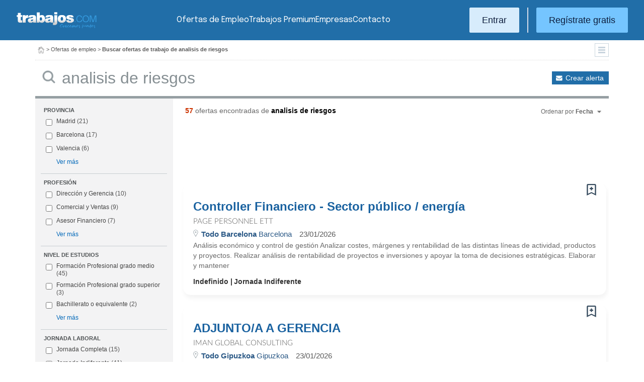

--- FILE ---
content_type: text/html; charset=UTF-8
request_url: https://www.trabajos.com/ofertas-empleo/analisis-de-riesgos
body_size: 17823
content:
<!DOCTYPE html PUBLIC "-//W3C//DTD XHTML 1.0 Transitional//EN" "http://www.w3.org/TR/xhtml1/DTD/xhtml1-transitional.dtd"><html xmlns="http://www.w3.org/1999/xhtml" lang="es"><head><title>Ofertas de Empleo de Analisis De Riesgos - Trabajos.com</title><meta http-equiv="Content-Type" content="text/html; charset=utf-8" /><meta name="description" content="Ofertas de trabajo de Analisis De Riesgos. Encuentra el empleo de Analisis De Riesgos que estás buscando en Trabajos.com" /><meta name="keywords" content="ofertas trabajo  Analisis De Riesgos , ofertas empleo  Analisis De Riesgos , bolsa trabajo  Analisis De Riesgos , bolsa empleo  Analisis De Riesgos , buscar trabajo  Analisis De Riesgos " /><meta name="apple-itunes-app" content="app-id=516317735" /><meta property="fb:admins" content="550580406" /><meta property="fb:admins" content="1379411340" /><meta property="fb:admins" content="100010285996518" /><meta http-equiv="Content-Language" content="es"/><meta name="Distribution" content="global"/><meta name="referrer" content="always" /><link rel="shortcut icon" href="/favicon.ico" /><link rel="stylesheet" href="/css/theme/jquery-ui.css?366" type="text/css" media="screen" /><link rel="manifest" href="/firebase/manifest.json"><!-- Start VWO Async SmartCode --><link rel="preconnect" href="https://dev.visualwebsiteoptimizer.com" /><script type='text/javascript' id='vwoCode'>window._vwo_code || (function() {var account_id=969587,version=2.1,settings_tolerance=2000,hide_element='body',hide_element_style = 'opacity:0 !important;filter:alpha(opacity=0) !important;background:none !important;transition:none !important;',/* DO NOT EDIT BELOW THIS LINE */f=false,w=window,d=document,v=d.querySelector('#vwoCode'),cK='_vwo_'+account_id+'_settings',cc={};try{var c=JSON.parse(localStorage.getItem('_vwo_'+account_id+'_config'));cc=c&&typeof c==='object'?c:{}}catch(e){}var stT=cc.stT==='session'?w.sessionStorage:w.localStorage;code={nonce:v&&v.nonce,use_existing_jquery:function(){return typeof use_existing_jquery!=='undefined'?use_existing_jquery:undefined},library_tolerance:function(){return typeof library_tolerance!=='undefined'?library_tolerance:undefined},settings_tolerance:function(){return cc.sT||settings_tolerance},hide_element_style:function(){return'{'+(cc.hES||hide_element_style)+'}'},hide_element:function(){if(performance.getEntriesByName('first-contentful-paint')[0]){return''}return typeof cc.hE==='string'?cc.hE:hide_element},getVersion:function(){return version},finish:function(e){if(!f){f=true;var t=d.getElementById('_vis_opt_path_hides');if(t)t.parentNode.removeChild(t);if(e)(new Image).src='https://dev.visualwebsiteoptimizer.com/ee.gif?a='+account_id+e}},finished:function(){return f},addScript:function(e){var t=d.createElement('script');t.type='text/javascript';if(e.src){t.src=e.src}else{t.text=e.text}v&&t.setAttribute('nonce',v.nonce);d.getElementsByTagName('head')[0].appendChild(t)},load:function(e,t){var n=this.getSettings(),i=d.createElement('script'),r=this;t=t||{};if(n){i.textContent=n;d.getElementsByTagName('head')[0].appendChild(i);if(!w.VWO||VWO.caE){stT.removeItem(cK);r.load(e)}}else{var o=new XMLHttpRequest;o.open('GET',e,true);o.withCredentials=!t.dSC;o.responseType=t.responseType||'text';o.onload=function(){if(t.onloadCb){return t.onloadCb(o,e)}if(o.status===200||o.status===304){_vwo_code.addScript({text:o.responseText})}else{_vwo_code.finish('&e=loading_failure:'+e)}};o.onerror=function(){if(t.onerrorCb){return t.onerrorCb(e)}_vwo_code.finish('&e=loading_failure:'+e)};o.send()}},getSettings:function(){try{var e=stT.getItem(cK);if(!e){return}e=JSON.parse(e);if(Date.now()>e.e){stT.removeItem(cK);return}return e.s}catch(e){return}},init:function(){if(d.URL.indexOf('__vwo_disable__')>-1)return;var e=this.settings_tolerance();w._vwo_settings_timer=setTimeout(function(){_vwo_code.finish();stT.removeItem(cK)},e);var t;if(this.hide_element()!=='body'){t=d.createElement('style');var n=this.hide_element(),i=n?n+this.hide_element_style():'',r=d.getElementsByTagName('head')[0];t.setAttribute('id','_vis_opt_path_hides');v&&t.setAttribute('nonce',v.nonce);t.setAttribute('type','text/css');if(t.styleSheet)t.styleSheet.cssText=i;else t.appendChild(d.createTextNode(i));r.appendChild(t)}else{t=d.getElementsByTagName('head')[0];var i=d.createElement('div');i.style.cssText='z-index: 2147483647 !important;position: fixed !important;left: 0 !important;top: 0 !important;width: 100% !important;height: 100% !important;background: white !important;';i.setAttribute('id','_vis_opt_path_hides');i.classList.add('_vis_hide_layer');t.parentNode.insertBefore(i,t.nextSibling)}var o=window._vis_opt_url||d.URL,s='https://dev.visualwebsiteoptimizer.com/j.php?a='+account_id+'&u='+encodeURIComponent(o)+'&vn='+version;if(w.location.search.indexOf('_vwo_xhr')!==-1){this.addScript({src:s})}else{this.load(s+'&x=true')}}};w._vwo_code=code;code.init();})();</script><!-- End VWO Async SmartCode --><script type="text/javascript">(function(i,s,o,g,r,a,m){i['GoogleAnalyticsObject']=r;i[r]=i[r]||function(){	(i[r].q=i[r].q||[]).push(arguments)},i[r].l=1*new Date();a=s.createElement(o),	m=s.getElementsByTagName(o)[0];a.async=1;a.src=g;m.parentNode.insertBefore(a,m)	})(window,document,'script','//www.google-analytics.com/analytics.js','ga');	ga('create', 'UA-152964-1', {'cookieDomain': 'trabajos.com','userId': ''});	ga('send', 'pageview');</script><!--include virtual="/empresa/ssi_script_hotjar.thtml" --><!-- Global site tag (gtag.js) - Google Ads: 1070656476 --><!--<script async src="https://www.googletagmanager.com/gtag/js?id=AW-1070656476"></script><script>window.dataLayer = window.dataLayer || [];
function gtag(){dataLayer.push(arguments);}
gtag('js', new Date());
gtag('config', 'AW-1070656476', {'allow_enhanced_conversions': true});</script>--><!--conversionRegistroEmpresas--><!-- Event snippet for Etiqueta de remarketing: remarketing page --><script> gtag('event', 'conversion', { 'send_to': 'AW-1070656476/i3qkCPT29QMQ3NfD_gM', 'aw_remarketing_only': true });</script><!-- New script for Google Analitycs 4 (GA4) --><script async src="https://www.googletagmanager.com/gtag/js?id=G-B8K8J061WJ"></script><script> window.dataLayer = window.dataLayer || []; function gtag(){dataLayer.push(arguments);} gtag('js', new Date()); gtag('config', 'G-B8K8J061WJ');</script><!-- New Script for Clearbit --><script type="text/javascript"> (function (d, u, h, s) { h = d.getElementsByTagName('head')[0]; s = d.createElement('script'); s.async = 1; s.src = u + new Date().getTime(); h.appendChild(s); } )(document, 'https://grow.clearbitjs.com/api/pixel.js?v=');</script><!-- Google Tag Manager --><script>(function(w,d,s,l,i){w[l]=w[l]||[];w[l].push({'gtm.start': new Date().getTime(),event:'gtm.js'});var f=d.getElementsByTagName(s)[0], j=d.createElement(s),dl=l!='dataLayer'?'&l='+l:'';j.async=true;j.src= 'https://www.googletagmanager.com/gtm.js?id='+i+dl;f.parentNode.insertBefore(j,f);
})(window,document,'script','dataLayer','GTM-W65KH6TZ');</script><!-- End Google Tag Manager --><meta name="robots" content="noindex, follow" /><link rel="stylesheet" type="text/css" href="/css/layout.css?366" /><link rel="stylesheet" type="text/css" href="/css/layout-style.css?366" /><link rel="stylesheet" type="text/css" href="/css/estilos.css?366" /><!--#include virtual="/ssi_css_usuario.thtml" --><link rel="stylesheet" type="text/css" href="/css/es/pais.css?366" /><!-- Google tag (gtag.js) --><script async src="https://www.googletagmanager.com/gtag/js?id=AW-1070656476"></script><script> window.dataLayer = window.dataLayer || []; function gtag(){dataLayer.push(arguments);} gtag('js', new Date()); gtag('config', 'AW-1070656476'); </script></head><body><header><iframe id='acdf9837' name='acdf9837' src='//a.hspvst.com/delivery/afr.php?zoneid=22&amp;cb=INSERT_RANDOM_NUMBER_HERE' frameborder='0' scrolling='no' width="0" height="0" srtyle="display:none; visibility:hidden"></iframe><h1>Ofertas de Empleo de Analisis De Riesgos</h1><div class="container"><div class="header-wrapper"><div class="logo"><a href="https://www.trabajos.com/" id="cabLogo" title="Trabajos.com"><img src="/img/2014/logo-c.png" alt="Trabajos.com" class="logo" /></a><a href="https://www.trabajos.com/" id="cabLogoPre" aria-label="Trabajos.com"><img src="/img/2015/premium/logo-premium.png" alt="" class="logoPremium" width="100%" height="100%" /></a><a href="https://www.trabajos.com/" id="cabLogoPro" aria-label="Trabajos.com"><img src="/img/2015/premium/logo-profesional.png" alt="" class="logoProfesional" width="100%" height="100%" /></a></div><!--#include virtual="/ssi_cabecera_username.thtml" --><ul class="menu"><li class="ofertas"><a href="https://www.trabajos.com/ofertas-empleo/"  title="Ofertas de Trabajo" id="cabEmpleo">Ofertas de Empleo</a></li><li class="cursos"><a href="https://www.trabajos.com/premium/mejora-candidatura/?utm_source=trabajos&utm_medium=web&utm_campaign=LandingMejora"  id="cabPremium">Trabajos Premium</a></li><li class="empresas"><a href="https://www.trabajos.com/empresas/"  title="Publicar Ofertas Trabajo Gratis" id="cabEmpresas">Empresas</a></li><li class="contacto"><a href="https://www.trabajos.com/contacto/?contacto=HV_CONTACTO" id="cabEmpresas">Contacto</a></li></ul><div class="authentication"><a href="https://www.trabajos.com/acceso/" title="Entrar a Trabajos.com" rel="nofollow" class="btn btn-light">Entrar</a><hr class="separator separator-vertical" /><a href="https://www.trabajos.com/candidato/registro/" id="cabRegistrate" rel="nofollow" class="btn">Reg&iacute;strate gratis</a></div><span title="Menú" class="header-mobile-trigger"><img src="/img/2025/menu-trigger.svg" alt="Menu" /></span></div><div class="menu-mobile" id="menuMov"><span title="Menú" class="header-mobile-trigger"><img src="/img/2025/menu-trigger-close.svg" alt="Menu" /></span><div class="menu-mobile-logged"><!--#include virtual="/ssi_cabecera_username.thtml" --><!--#include virtual="/empresa/ssi_cabecera_empresa.thtml" --></div><ul class="list text-center"><li><a href="https://www.trabajos.com/ofertas/"  id="cabEmpleoMov">Ofertas de Empleo</a></li><li><a href="https://www.trabajos.com/premium/mejora-candidatura/?utm_source=trabajos&utm_medium=web&utm_campaign=LandingMejora"  id="cabPremiumMov">Trabajos Premium</a></li><li><a href="https://www.trabajos.com/empresas/"  id="cabEmpresasMov">Empresas</a></li><li><a href="https://www.trabajos.com/contacto/?contacto=HV_CONTACTO" id="cabEmpresas">Contacto</a></li></ul><div class="authentication"><a href="https://www.trabajos.com/acceso/" title="Entrar a Trabajos.com" rel="nofollow" class="btn btn-light">Entrar</a><hr class="separator" /><a href="https://www.trabajos.com/candidato/registro/" id="cabRegistrate" rel="nofollow" class="btn">Reg&iacute;strate</a></div></div></div><div class="print logoprint"><img src="/img/logo_trabajos.gif" alt="Trabajos.com" /></div></header><div class="main980nm pathruleta"><div id="path"><a href="https://www.trabajos.com/" title="Trabajos.com"><img src="/img/2014/ico_home.png" alt="Volver a la portada" width="100%" height="100%"/></a> &gt; <a href="https://www.trabajos.com/ofertas-empleo/" title="Ofertas de trabajo">Ofertas de empleo</a> &gt; 
<strong>Buscar ofertas de trabajo de analisis de riesgos</strong><div class="ruletainterior"><img src="/img/2014/icofiltros_min.png" id="pestanaFiltroBusqueda" class="icoFiltros" alt="Filtros" /></div> </div>
<!--#include virtual="/candidato/ssi_path_buscador.thtml" --><!--#include virtual="/ssi_path_vermas.thtml" --><!--#include virtual="/candidato/ssi_path_vermas.thtml" --></div><div id="filtrosBuscador" class="filtrosBuscador" style="display:none"><div id="opcionesBuscador" class="opcionesBuscador"><div id="contenidoFiltroProfesiones" class="filtrosItems"><div class="filtro-title"><a title="Buscar trabajo por profesiones" href="https://www.trabajos.com/profesiones/">Profesiones</a></div><ul><li><a title="Ofertas Trabajo Atención al cliente" href="https://www.trabajos.com/ofertas-empleo/atencion_al_cliente">Atención al cliente</a></li><li><a title="Ofertas Trabajo Comercial Ventas" href="https://www.trabajos.com/ofertas-empleo/comercial_ventas">Comercial y Ventas</a></li><li><a title="Ofertas Trabajo Contabilidad" href="https://www.trabajos.com/ofertas-empleo/contables">Contabilidad</a></li><li><a title="Ofertas Trabajo Educación, Magisterio y Pedagogía" href="https://www.trabajos.com/ofertas-empleo/educacion_magisterio_pedagogia">Educación, Magisterio y Pedagogía</a></li><li><a title="Ofertas Trabajo Gestión de Proyectos" href="https://www.trabajos.com/ofertas-empleo/gestion_de_proyectos">Gestión de Proyectos</a></li><li><a title="Ofertas Trabajo Hardware, Redes y Seguridad" href="https://www.trabajos.com/ofertas-empleo/hardware_redes_y_seguridad">Hardware, Redes y Seguridad</a></li><li><a title="Ofertas Trabajo Hosteleria, Camarero o Gobernante" href="https://www.trabajos.com/ofertas-empleo/hosteleria_camarero_gobernante">Hostelería: Camarero o Gobernante</a></li></ul><ul><li><a title="Ofertas Trabajo Consultoria" href="https://www.trabajos.com/ofertas-empleo/informatica_consultoria">Consultoría Informática</a></li><li><a title="Ofertas Trabajo Informatica" href="https://www.trabajos.com/ofertas-empleo/informatica_otros">Informática</a></li><li><a title="Ofertas Trabajo Programador Informatico" href="https://www.trabajos.com/ofertas-empleo/ingenieria_programador">Informática Programador</a></li><li><a title="Ofertas Trabajo Sistemas Informaticos" href="https://www.trabajos.com/ofertas-empleo/informatica_sistemas">Informática Sistemas</a></li><li><a title="Ofertas Trabajo Ingenieria Industrial" href="https://www.trabajos.com/ofertas-empleo/ingenieria_industrial">Ingeniería Industrial</a></li><li><a title="Ofertas Trabajo Ingenieria Telecomunicaciones" href="https://www.trabajos.com/ofertas-empleo/ingenieria_telecomunicaciones">Ingeniería Telecomunicaciones</a></li><li><a title="Ofertas Trabajo Operaciones Logísticas" href="https://www.trabajos.com/ofertas-empleo/logistica_operaciones">Operaciones Logísticas</a></li></ul><ul><li><a title="Ofertas Trabajo Marketing" href="https://www.trabajos.com/ofertas-empleo/marketing_mercadotecnia">Marketing</a></li><li><a title="Ofertas Trabajo Peluquería, Maquillaje y Estética" href="https://www.trabajos.com/ofertas-empleo/peluqueria_maquillaje_estheticienes">Peluquería, Maquillaje y Estetética</a></li><li><a title="Ofertas Trabajo Recepcionista" href="https://www.trabajos.com/ofertas-empleo/recepcionista">Recepcionista</a></li><li><a title="Ofertas Trabajo Recursos Humanos" href="https://www.trabajos.com/ofertas-empleo/recursos_humanos_personal">Recursos Humanos</a></li><li><a title="Ofertas Trabajo Secretaria Administración" href="https://www.trabajos.com/ofertas-empleo/secretaria_administracion">Secretaría y Administración</a></li><li><a title="Ofertas Trabajo Telefonista, Televenta y Encuestas" href="https://www.trabajos.com/ofertas-empleo/telefonistas_televenta_encuestas">Telefonistas, Televenta y Encuestas</a></li><li><a title="Ofertas Trabajo Dependientas" href="https://www.trabajos.com/ofertas-empleo/dependientas">Dependientas</a></li></ul></div><div id="contenidoFiltroProvincias" class="filtrosItems"><div class="filtro-title"><a title="Buscar Trabajo por Provincias" href="https://www.trabajos.com/provincias/">Provincias</a></div><ul><li><a title="Ofertas Trabajo Madrid" href="https://www.trabajos.com/ofertas-empleo/madrid">Madrid</a></li><li><a title="Ofertas Trabajo Barcelona" href="https://www.trabajos.com/ofertas-empleo/barcelona">Barcelona</a></li><li><a title="Ofertas Trabajo Valencia" href="https://www.trabajos.com/ofertas-empleo/valencia">Valencia</a></li><li><a title="Ofertas Trabajo Sevilla" href="https://www.trabajos.com/ofertas-empleo/sevilla">Sevilla</a></li><li><a title="Ofertas Trabajo Málaga" href="https://www.trabajos.com/ofertas-empleo/malaga">Málaga</a></li><li><a title="Ofertas Trabajo Alicante" href="https://www.trabajos.com/ofertas-empleo/alicante">Alicante</a></li><li><a title="Ofertas Trabajo Vizcaya/Bizkaia" href="https://www.trabajos.com/ofertas-empleo/bizkaia">Bizkaia</a></li></ul><ul><li><a title="Ofertas Trabajo A Coruña" href="https://www.trabajos.com/ofertas-empleo/a-coruna">A Coruña</a></li><li><a title="Ofertas Trabajo Guipuzcoa/Gipuzkoa" href="https://www.trabajos.com/ofertas-empleo/gipuzkoa">Gipuzkoa</a></li><li><a title="Ofertas Trabajo Murcia" href="https://www.trabajos.com/ofertas-empleo/murcia">Murcia</a></li><li><a title="Ofertas Trabajo Zaragoza" href="https://www.trabajos.com/ofertas-empleo/zaragoza">Zaragoza</a></li><li><a title="Ofertas Trabajo Asturias" href="https://www.trabajos.com/ofertas-empleo/asturias">Asturias</a></li><li><a title="Ofertas Trabajo Tarragona" href="https://www.trabajos.com/ofertas-empleo/tarragona">Tarragona</a></li><li><a title="Ofertas Trabajo Baleares" href="https://www.trabajos.com/ofertas-empleo/baleares">Baleares</a></li></ul><ul><li><a title="Ofertas Trabajo Girona" href="https://www.trabajos.com/ofertas-empleo/girona">Girona</a></li><li><a title="Ofertas Trabajo Pontevedra" href="https://www.trabajos.com/ofertas-empleo/pontevedra">Pontevedra</a></li><li><a title="Ofertas Trabajo Cádiz" href="https://www.trabajos.com/ofertas-empleo/cadiz">Cádiz</a></li><li><a title="Ofertas Trabajo Granada" href="https://www.trabajos.com/ofertas-empleo/granada">Granada</a></li><li><a title="Ofertas Trabajo Valladolid" href="https://www.trabajos.com/ofertas-empleo/valladolid">Valladolid</a></li><li><a title="Ofertas Trabajo Navarra" href="https://www.trabajos.com/ofertas-empleo/navarra">Navarra</a></li><li><a title="Ofertas Trabajo Cantabria" href="https://www.trabajos.com/ofertas-empleo/cantabria">Cantabria</a></li></ul></div></div></div><form id="BUSCADOR" name="BUSCADOR" method="GET" action="https://www.trabajos.com/ofertas-empleo/"><div class="main980nm"><div id="div-minitools" class="minitools"><a href="/ofertasporemail/alta/?idc=13" class="alerta" rel="nofollow" title="Recibir ofertas de trabajo por email">Crear alerta</a></div><div class="buscadorfull"><input type="hidden" id="idpais" name="IDPAIS" value="100" /><input type="image" src="/img/2014/ico_search.png" name="BUSCAR" value="Buscar" alt="Buscar" /><label for="cadena" class="sr-only">Buscar</label><input type="text" id="cadena" name="CADENA" class="liviano" value="analisis de riesgos" size="50" maxlength="100" placeholder="Buscar trabajo" /></div></div></form><div id="dialogCargando" style="display:none; text-align:center;padding-top:50px"><img src="/img/loading.gif" alt="Cargando" /></div><div id="div-cuerpo" class="main980nm"> <div class="buscadorfiltros"><div id="zona-filtros-visibles"> <div class="filtro_inner"><div class="filtro-title">Provincia</div><ul id="parte-seleccion-fpv" class=""></ul><ul id="parte-visible-fpv" ><li><label><input type="checkbox" name="FPV[]" class="aaaaaaaa" value="1220" id="checkbox-FPV-1220" data-descripcion="Madrid" ><a href="https://www.trabajos.com/ofertas-empleo/madrid/analisis-de-riesgos" title="Ofertas de Empleo de Analisis De Riesgos en Madrid" id="enlace-FPV-1220">Madrid</a><span> (21)</span></label></li><li><label><input type="checkbox" name="FPV[]" class="aaaaaaaa" value="1105" id="checkbox-FPV-1105" data-descripcion="Barcelona" ><a href="https://www.trabajos.com/ofertas-empleo/barcelona/analisis-de-riesgos" title="Ofertas de Empleo de Analisis De Riesgos en Barcelona" id="enlace-FPV-1105">Barcelona</a><span> (17)</span></label></li><li><label><input type="checkbox" name="FPV[]" class="aaaaaaaa" value="1300" id="checkbox-FPV-1300" data-descripcion="Valencia" ><a href="https://www.trabajos.com/ofertas-empleo/valencia/analisis-de-riesgos" title="Ofertas de Empleo de Analisis De Riesgos en Valencia" id="enlace-FPV-1300">Valencia</a><span> (6)</span></label></li></ul><ul id="parte-oculta-fpv" hidden><li><label><input type="checkbox" name="FPV[]" class="aaaaaaaa" value="1075" id="checkbox-FPV-1075" data-descripcion="Alicante" ><a href="https://www.trabajos.com/ofertas-empleo/alicante/analisis-de-riesgos" title="Ofertas de Empleo de Analisis De Riesgos en Alicante" id="enlace-FPV-1075">Alicante</a><span> (1)</span></label></li><li><label><input type="checkbox" name="FPV[]" class="aaaaaaaa" value="1085" id="checkbox-FPV-1085" data-descripcion="Asturias" ><a href="https://www.trabajos.com/ofertas-empleo/asturias/analisis-de-riesgos" title="Ofertas de Empleo de Analisis De Riesgos en Asturias" id="enlace-FPV-1085">Asturias</a><span> (1)</span></label></li><li><label><input type="checkbox" name="FPV[]" class="aaaaaaaa" value="1105" id="checkbox-FPV-1105" data-descripcion="Barcelona" ><a href="https://www.trabajos.com/ofertas-empleo/barcelona/analisis-de-riesgos" title="Ofertas de Empleo de Analisis De Riesgos en Barcelona" id="enlace-FPV-1105">Barcelona</a><span> (17)</span></label></li><li><label><input type="checkbox" name="FPV[]" class="aaaaaaaa" value="1125" id="checkbox-FPV-1125" data-descripcion="Cádiz" ><a href="https://www.trabajos.com/ofertas-empleo/cadiz/analisis-de-riesgos" title="Ofertas de Empleo de Analisis De Riesgos en Cádiz" id="enlace-FPV-1125">Cádiz</a><span> (1)</span></label></li><li><label><input type="checkbox" name="FPV[]" class="aaaaaaaa" value="1160" id="checkbox-FPV-1160" data-descripcion="Gipuzkoa" ><a href="https://www.trabajos.com/ofertas-empleo/gipuzkoa/analisis-de-riesgos" title="Ofertas de Empleo de Analisis De Riesgos en Gipuzkoa" id="enlace-FPV-1160">Gipuzkoa</a><span> (1)</span></label></li><li><label><input type="checkbox" name="FPV[]" class="aaaaaaaa" value="1220" id="checkbox-FPV-1220" data-descripcion="Madrid" ><a href="https://www.trabajos.com/ofertas-empleo/madrid/analisis-de-riesgos" title="Ofertas de Empleo de Analisis De Riesgos en Madrid" id="enlace-FPV-1220">Madrid</a><span> (21)</span></label></li><li><label><input type="checkbox" name="FPV[]" class="aaaaaaaa" value="1225" id="checkbox-FPV-1225" data-descripcion="Málaga" ><a href="https://www.trabajos.com/ofertas-empleo/malaga/analisis-de-riesgos" title="Ofertas de Empleo de Analisis De Riesgos en Málaga" id="enlace-FPV-1225">Málaga</a><span> (1)</span></label></li><li><label><input type="checkbox" name="FPV[]" class="aaaaaaaa" value="1235" id="checkbox-FPV-1235" data-descripcion="Murcia" ><a href="https://www.trabajos.com/ofertas-empleo/murcia/analisis-de-riesgos" title="Ofertas de Empleo de Analisis De Riesgos en Murcia" id="enlace-FPV-1235">Murcia</a><span> (1)</span></label></li><li><label><input type="checkbox" name="FPV[]" class="aaaaaaaa" value="1275" id="checkbox-FPV-1275" data-descripcion="Sevilla" ><a href="https://www.trabajos.com/ofertas-empleo/sevilla/analisis-de-riesgos" title="Ofertas de Empleo de Analisis De Riesgos en Sevilla" id="enlace-FPV-1275">Sevilla</a><span> (3)</span></label></li><li><label><input type="checkbox" name="FPV[]" class="aaaaaaaa" value="1300" id="checkbox-FPV-1300" data-descripcion="Valencia" ><a href="https://www.trabajos.com/ofertas-empleo/valencia/analisis-de-riesgos" title="Ofertas de Empleo de Analisis De Riesgos en Valencia" id="enlace-FPV-1300">Valencia</a><span> (6)</span></label></li><li><label><input type="checkbox" name="FPV[]" class="aaaaaaaa" value="1305" id="checkbox-FPV-1305" data-descripcion="Valladolid" ><a href="https://www.trabajos.com/ofertas-empleo/valladolid/analisis-de-riesgos" title="Ofertas de Empleo de Analisis De Riesgos en Valladolid" id="enlace-FPV-1305">Valladolid</a><span> (2)</span></label></li><li><label><input type="checkbox" name="FPV[]" class="aaaaaaaa" value="1315" id="checkbox-FPV-1315" data-descripcion="Zaragoza" ><a href="https://www.trabajos.com/ofertas-empleo/zaragoza/analisis-de-riesgos" title="Ofertas de Empleo de Analisis De Riesgos en Zaragoza" id="enlace-FPV-1315">Zaragoza</a><span> (2)</span></label></li></ul><a href="#" id="masmenos-fpv" class="masfiltro">Ver más</a><input type="hidden" id="mostrar-todas-fpv" name="MT-FPV" value="NO"></div><div class="filtro_inner"><div class="filtro-title">Profesión</div><ul id="parte-seleccion-fpf" class=""></ul><ul id="parte-visible-fpf" ><li><label><input type="checkbox" name="FPF[]" class="aaaaaaaa" value="659" id="checkbox-FPF-659" data-descripcion="Dirección y Gerencia" ><a href="https://www.trabajos.com/ofertas-empleo/direccion_y_gerencia/analisis-de-riesgos" title="Ofertas de Empleo de Dirección y Gerencia de Analisis De Riesgos" id="enlace-FPF-659">Dirección y Gerencia</a><span> (10)</span></label></li><li><label><input type="checkbox" name="FPF[]" class="aaaaaaaa" value="80" id="checkbox-FPF-80" data-descripcion="Comercial y Ventas" ><a href="https://www.trabajos.com/ofertas-empleo/comercial_ventas/analisis-de-riesgos" title="Ofertas de Empleo de Comercial y Ventas de Analisis De Riesgos" id="enlace-FPF-80">Comercial y Ventas</a><span> (9)</span></label></li><li><label><input type="checkbox" name="FPF[]" class="aaaaaaaa" value="611" id="checkbox-FPF-611" data-descripcion="Asesor Financiero" ><a href="https://www.trabajos.com/ofertas-empleo/asesor_financiero/analisis-de-riesgos" title="Ofertas de Empleo de Asesor Financiero de Analisis De Riesgos" id="enlace-FPF-611">Asesor Financiero</a><span> (7)</span></label></li></ul><ul id="parte-oculta-fpf" hidden><li><label><input type="checkbox" name="FPF[]" class="aaaaaaaa" value="2" id="checkbox-FPF-2" data-descripcion="Administración Pública" ><a href="https://www.trabajos.com/ofertas-empleo/administracion_publica/analisis-de-riesgos" title="Ofertas de Empleo de Administración Pública de Analisis De Riesgos" id="enlace-FPF-2">Administración Pública</a><span> (2)</span></label></li><li><label><input type="checkbox" name="FPF[]" class="aaaaaaaa" value="15" id="checkbox-FPF-15" data-descripcion="Arquitectura y Proyección" ><a href="https://www.trabajos.com/ofertas-empleo/arquitectura/analisis-de-riesgos" title="Ofertas de Empleo de Arquitectura y Proyección de Analisis De Riesgos" id="enlace-FPF-15">Arquitectura y Proyección</a><span> (1)</span></label></li><li><label><input type="checkbox" name="FPF[]" class="aaaaaaaa" value="611" id="checkbox-FPF-611" data-descripcion="Asesor Financiero" ><a href="https://www.trabajos.com/ofertas-empleo/asesor_financiero/analisis-de-riesgos" title="Ofertas de Empleo de Asesor Financiero de Analisis De Riesgos" id="enlace-FPF-611">Asesor Financiero</a><span> (7)</span></label></li><li><label><input type="checkbox" name="FPF[]" class="aaaaaaaa" value="607" id="checkbox-FPF-607" data-descripcion="Atención al Cliente" ><a href="https://www.trabajos.com/ofertas-empleo/atencion_al_cliente/analisis-de-riesgos" title="Ofertas de Empleo de Atención al Cliente de Analisis De Riesgos" id="enlace-FPF-607">Atención al Cliente</a><span> (1)</span></label></li><li><label><input type="checkbox" name="FPF[]" class="aaaaaaaa" value="566" id="checkbox-FPF-566" data-descripcion="Auditoría" ><a href="https://www.trabajos.com/ofertas-empleo/auditoria/analisis-de-riesgos" title="Ofertas de Empleo de Auditoría de Analisis De Riesgos" id="enlace-FPF-566">Auditoría</a><span> (1)</span></label></li><li><label><input type="checkbox" name="FPF[]" class="aaaaaaaa" value="654" id="checkbox-FPF-654" data-descripcion="Business Intelligence, CRM, ERP" ><a href="https://www.trabajos.com/ofertas-empleo/business-intelligence-crm-erp/analisis-de-riesgos" title="Ofertas de Empleo de Business Intelligence, CRM, ERP de Analisis De Riesgos" id="enlace-FPF-654">Business Intelligence, CRM, ERP</a><span> (1)</span></label></li><li><label><input type="checkbox" name="FPF[]" class="aaaaaaaa" value="80" id="checkbox-FPF-80" data-descripcion="Comercial y Ventas" ><a href="https://www.trabajos.com/ofertas-empleo/comercial_ventas/analisis-de-riesgos" title="Ofertas de Empleo de Comercial y Ventas de Analisis De Riesgos" id="enlace-FPF-80">Comercial y Ventas</a><span> (9)</span></label></li><li><label><input type="checkbox" name="FPF[]" class="aaaaaaaa" value="634" id="checkbox-FPF-634" data-descripcion="Community Manager" ><a href="https://www.trabajos.com/ofertas-empleo/community-manager/analisis-de-riesgos" title="Ofertas de Empleo de Community Manager de Analisis De Riesgos" id="enlace-FPF-634">Community Manager</a><span> (1)</span></label></li><li><label><input type="checkbox" name="FPF[]" class="aaaaaaaa" value="85" id="checkbox-FPF-85" data-descripcion="Consultoría" ><a href="https://www.trabajos.com/ofertas-empleo/consultoria/analisis-de-riesgos" title="Ofertas de Empleo de Consultoría de Analisis De Riesgos" id="enlace-FPF-85">Consultoría</a><span> (1)</span></label></li><li><label><input type="checkbox" name="FPF[]" class="aaaaaaaa" value="90" id="checkbox-FPF-90" data-descripcion="Contables" ><a href="https://www.trabajos.com/ofertas-empleo/contables/analisis-de-riesgos" title="Ofertas de Empleo de Contables de Analisis De Riesgos" id="enlace-FPF-90">Contables</a><span> (1)</span></label></li><li><label><input type="checkbox" name="FPF[]" class="aaaaaaaa" value="100" id="checkbox-FPF-100" data-descripcion="Controller" ><a href="https://www.trabajos.com/ofertas-empleo/controller/analisis-de-riesgos" title="Ofertas de Empleo de Controller de Analisis De Riesgos" id="enlace-FPF-100">Controller</a><span> (2)</span></label></li><li><label><input type="checkbox" name="FPF[]" class="aaaaaaaa" value="105" id="checkbox-FPF-105" data-descripcion="Delineación" ><a href="https://www.trabajos.com/ofertas-empleo/delineacion/analisis-de-riesgos" title="Ofertas de Empleo de Delineación de Analisis De Riesgos" id="enlace-FPF-105">Delineación</a><span> (1)</span></label></li><li><label><input type="checkbox" name="FPF[]" class="aaaaaaaa" value="560" id="checkbox-FPF-560" data-descripcion="Derecho Civil, Penal y Constitucional" ><a href="https://www.trabajos.com/ofertas-empleo/derecho_civil_penal_constituciona/analisis-de-riesgos" title="Ofertas de Empleo de Derecho Civil, Penal y Constitucional de Analisis De Riesgos" id="enlace-FPF-560">Derecho Civil, Penal y Constitucional</a><span> (1)</span></label></li><li><label><input type="checkbox" name="FPF[]" class="aaaaaaaa" value="659" id="checkbox-FPF-659" data-descripcion="Dirección y Gerencia" ><a href="https://www.trabajos.com/ofertas-empleo/direccion_y_gerencia/analisis-de-riesgos" title="Ofertas de Empleo de Dirección y Gerencia de Analisis De Riesgos" id="enlace-FPF-659">Dirección y Gerencia</a><span> (10)</span></label></li><li><label><input type="checkbox" name="FPF[]" class="aaaaaaaa" value="150" id="checkbox-FPF-150" data-descripcion="Documentación y Biblioteconomía" ><a href="https://www.trabajos.com/ofertas-empleo/documentacion_y_biblioteconomia/analisis-de-riesgos" title="Ofertas de Empleo de Documentación y Biblioteconomía de Analisis De Riesgos" id="enlace-FPF-150">Documentación y Biblioteconomía</a><span> (1)</span></label></li><li><label><input type="checkbox" name="FPF[]" class="aaaaaaaa" value="285" id="checkbox-FPF-285" data-descripcion="Gestoría de Cuentas" ><a href="https://www.trabajos.com/ofertas-empleo/gestoria_de_cuentas/analisis-de-riesgos" title="Ofertas de Empleo de Gestoría de Cuentas de Analisis De Riesgos" id="enlace-FPF-285">Gestoría de Cuentas</a><span> (1)</span></label></li><li><label><input type="checkbox" name="FPF[]" class="aaaaaaaa" value="601" id="checkbox-FPF-601" data-descripcion="Hardware, Redes y Seguridad" ><a href="https://www.trabajos.com/ofertas-empleo/hardware_redes_y_seguridad/analisis-de-riesgos" title="Ofertas de Empleo de Hardware, Redes y Seguridad de Analisis De Riesgos" id="enlace-FPF-601">Hardware, Redes y Seguridad</a><span> (4)</span></label></li><li><label><input type="checkbox" name="FPF[]" class="aaaaaaaa" value="360" id="checkbox-FPF-360" data-descripcion="Ingeniería Industrial" ><a href="https://www.trabajos.com/ofertas-empleo/ingenieria_industrial/analisis-de-riesgos" title="Ofertas de Empleo de Ingeniería Industrial de Analisis De Riesgos" id="enlace-FPF-360">Ingeniería Industrial</a><span> (6)</span></label></li><li><label><input type="checkbox" name="FPF[]" class="aaaaaaaa" value="363" id="checkbox-FPF-363" data-descripcion="Ingeniería Seguridad e Higiene Laboral" ><a href="https://www.trabajos.com/ofertas-empleo/ingenieria_seguridad_e_higiene/analisis-de-riesgos" title="Ofertas de Empleo de Ingeniería Seguridad e Higiene Laboral de Analisis De Riesgos" id="enlace-FPF-363">Ingeniería Seguridad e Higiene Laboral</a><span> (1)</span></label></li><li><label><input type="checkbox" name="FPF[]" class="aaaaaaaa" value="655" id="checkbox-FPF-655" data-descripcion="Manipulador y Operario de Montaje" ><a href="https://www.trabajos.com/ofertas-empleo/manipulador-operario/analisis-de-riesgos" title="Ofertas de Empleo de Manipulador y Operario de Montaje de Analisis De Riesgos" id="enlace-FPF-655">Manipulador y Operario de Montaje</a><span> (1)</span></label></li><li><label><input type="checkbox" name="FPF[]" class="aaaaaaaa" value="592" id="checkbox-FPF-592" data-descripcion="Medio Ambiente" ><a href="https://www.trabajos.com/ofertas-empleo/medio_ambiente/analisis-de-riesgos" title="Ofertas de Empleo de Medio Ambiente de Analisis De Riesgos" id="enlace-FPF-592">Medio Ambiente</a><span> (5)</span></label></li><li><label><input type="checkbox" name="FPF[]" class="aaaaaaaa" value="641" id="checkbox-FPF-641" data-descripcion="Operario de Producción" ><a href="https://www.trabajos.com/ofertas-empleo/operario-produccion/analisis-de-riesgos" title="Ofertas de Empleo de Operario de Producción de Analisis De Riesgos" id="enlace-FPF-641">Operario de Producción</a><span> (1)</span></label></li><li><label><input type="checkbox" name="FPF[]" class="aaaaaaaa" value="593" id="checkbox-FPF-593" data-descripcion="Prevención y Riesgos Laborales" ><a href="https://www.trabajos.com/ofertas-empleo/prevencion_y_riesgos_laborales/analisis-de-riesgos" title="Ofertas de Empleo de Prevención y Riesgos Laborales de Analisis De Riesgos" id="enlace-FPF-593">Prevención y Riesgos Laborales</a><span> (1)</span></label></li><li><label><input type="checkbox" name="FPF[]" class="aaaaaaaa" value="465" id="checkbox-FPF-465" data-descripcion="Química" ><a href="https://www.trabajos.com/ofertas-empleo/quimica/analisis-de-riesgos" title="Ofertas de Empleo de Química de Analisis De Riesgos" id="enlace-FPF-465">Química</a><span> (1)</span></label></li><li><label><input type="checkbox" name="FPF[]" class="aaaaaaaa" value="596" id="checkbox-FPF-596" data-descripcion="Relaciones Laborales" ><a href="https://www.trabajos.com/ofertas-empleo/relaciones_laborales/analisis-de-riesgos" title="Ofertas de Empleo de Relaciones Laborales de Analisis De Riesgos" id="enlace-FPF-596">Relaciones Laborales</a><span> (2)</span></label></li><li><label><input type="checkbox" name="FPF[]" class="aaaaaaaa" value="480" id="checkbox-FPF-480" data-descripcion="Secretariado y Administración" ><a href="https://www.trabajos.com/ofertas-empleo/secretaria_administracion/analisis-de-riesgos" title="Ofertas de Empleo de Secretariado y Administración de Analisis De Riesgos" id="enlace-FPF-480">Secretariado y Administración</a><span> (3)</span></label></li><li><label><input type="checkbox" name="FPF[]" class="aaaaaaaa" value="473" id="checkbox-FPF-473" data-descripcion="Selección de Personal" ><a href="https://www.trabajos.com/ofertas-empleo/recursos_Humanos_personal/analisis-de-riesgos" title="Ofertas de Empleo de Selección de Personal de Analisis De Riesgos" id="enlace-FPF-473">Selección de Personal</a><span> (2)</span></label></li><li><label><input type="checkbox" name="FPF[]" class="aaaaaaaa" value="616" id="checkbox-FPF-616" data-descripcion="Tesorería" ><a href="https://www.trabajos.com/ofertas-empleo/tesoreria/analisis-de-riesgos" title="Ofertas de Empleo de Tesorería de Analisis De Riesgos" id="enlace-FPF-616">Tesorería</a><span> (3)</span></label></li></ul><a href="#" id="masmenos-fpf" class="masfiltro">Ver más</a><input type="hidden" id="mostrar-todas-fpf" name="MT-FPF" value="NO"></div><div class="filtro_inner"><div class="filtro-title">Nivel de Estudios</div><ul id="parte-seleccion-fem" class=""></ul><ul id="parte-visible-fem" ><li><label><input type="checkbox" name="FEM[]" class="aaaaaaaa" value="1" id="checkbox-FEM-1" data-descripcion="Formación Profesional grado medio" >Formación Profesional grado medio<span> (45)</span></label></li><li><label><input type="checkbox" name="FEM[]" class="aaaaaaaa" value="2" id="checkbox-FEM-2" data-descripcion="Formación Profesional grado superior" >Formación Profesional grado superior<span> (3)</span></label></li><li><label><input type="checkbox" name="FEM[]" class="aaaaaaaa" value="7" id="checkbox-FEM-7" data-descripcion="Bachillerato o equivalente" >Bachillerato o equivalente<span> (2)</span></label></li></ul><ul id="parte-oculta-fem" hidden><li><label><input type="checkbox" name="FEM[]" class="aaaaaaaa" value="7" id="checkbox-FEM-7" data-descripcion="Bachillerato o equivalente" >Bachillerato o equivalente<span> (2)</span></label></li><li><label><input type="checkbox" name="FEM[]" class="aaaaaaaa" value="1" id="checkbox-FEM-1" data-descripcion="Formación Profesional grado medio" >Formación Profesional grado medio<span> (45)</span></label></li><li><label><input type="checkbox" name="FEM[]" class="aaaaaaaa" value="2" id="checkbox-FEM-2" data-descripcion="Formación Profesional grado superior" >Formación Profesional grado superior<span> (3)</span></label></li><li><label><input type="checkbox" name="FEM[]" class="aaaaaaaa" value="3" id="checkbox-FEM-3" data-descripcion="Diplomatura" >Diplomatura<span> (1)</span></label></li><li><label><input type="checkbox" name="FEM[]" class="aaaaaaaa" value="11" id="checkbox-FEM-11" data-descripcion="Grado" >Grado<span> (1)</span></label></li></ul><a href="#" id="masmenos-fem" class="masfiltro">Ver más</a><input type="hidden" id="mostrar-todas-fem" name="MT-FEM" value="NO"></div><div class="filtro_inner"><div class="filtro-title">Jornada Laboral</div><ul id="parte-seleccion-fjl" class=""></ul><ul id="parte-visible-fjl" ><li><label><input type="checkbox" name="FJL[]" class="aaaaaaaa" value="115" id="checkbox-FJL-115" data-descripcion="Jornada Completa" >Jornada Completa<span> (15)</span></label></li><li><label><input type="checkbox" name="FJL[]" class="aaaaaaaa" value="113" id="checkbox-FJL-113" data-descripcion="Jornada Indiferente" >Jornada Indiferente<span> (41)</span></label></li><li><label><input type="checkbox" name="FJL[]" class="aaaaaaaa" value="114" id="checkbox-FJL-114" data-descripcion="Media Jornada" >Media Jornada<span> (1)</span></label></li></ul><ul id="parte-oculta-fjl" hidden></ul><input type="hidden" id="mostrar-todas-fjl" name="MT-FJL" value="NO"></div><div class="filtro_inner"><div class="filtro-title">Tipo de Contrato</div><ul id="parte-seleccion-ftc" class=""></ul><ul id="parte-visible-ftc" ><li><label><input type="checkbox" name="FTC[]" class="aaaaaaaa" value="125" id="checkbox-FTC-125" data-descripcion="A tiempo parcial" >A tiempo parcial<span> (1)</span></label></li><li><label><input type="checkbox" name="FTC[]" class="aaaaaaaa" value="124" id="checkbox-FTC-124" data-descripcion="De duracion determinada" >De duracion determinada<span> (3)</span></label></li><li><label><input type="checkbox" name="FTC[]" class="aaaaaaaa" value="119" id="checkbox-FTC-119" data-descripcion="Indefinido" >Indefinido<span> (51)</span></label></li></ul><ul id="parte-oculta-ftc" hidden></ul><input type="hidden" id="mostrar-todas-ftc" name="MT-FTC" value="NO"></div> </div><div id="zona-filtros-ocultos" hidden>  </div></div><span class="encontradas"><strong>57</strong> ofertas encontradas  de <strong class="busqueda">analisis de riesgos</strong></span><div class="relecontent "><div id="cmbrelevancia" class="relevancia"><p>Ordenar por <strong>Fecha</strong></p><div id="cpcmbrelevancia" class="combo-desplegado"><ul><li class=" "><button type="button" id="ord-r" name="ORD_R" value="R" >Relevancia</button></li><li class="relevanciaon"><button type="button" id="ord-f" name="ORD_F" value="F">Fecha (recientes)</button></li></ul><input type="hidden" id="ord" name="ORD" value="F"></div></div></div><div class="buscador2014"><!--#include virtual="/ssi_errores.thtml" --><!--#include virtual="/buscador/ssi_buscador_noresultados.thtml" --><script id='flying-scripts' type='text/javascript'>const loadScriptsTimer=setTimeout(loadScripts,5*1000);const userInteractionEvents=["mouseover","keydown","touchstart","touchmove","wheel"];userInteractionEvents.forEach(function(event){window.addEventListener(event,triggerScriptLoader,{passive:!0})});function triggerScriptLoader(){loadScripts();clearTimeout(loadScriptsTimer);userInteractionEvents.forEach(function(event){window.removeEventListener(event,triggerScriptLoader,{passive:!0})})}function loadScripts(){document.querySelectorAll("script,iframe[data-type='lazy']").forEach(function(elem){elem.setAttribute("src",elem.getAttribute("data-src"))})}</script><div id="adblock1"><script id='flying-scripts' type='text/javascript'>const loadScriptsTimer=setTimeout(loadScripts,5*1000);const userInteractionEvents=["mouseover","keydown","touchstart","touchmove","wheel"];userInteractionEvents.forEach(function(event){window.addEventListener(event,triggerScriptLoader,{passive:!0})});function triggerScriptLoader(){loadScripts();clearTimeout(loadScriptsTimer);userInteractionEvents.forEach(function(event){window.removeEventListener(event,triggerScriptLoader,{passive:!0})})}function loadScripts(){document.querySelectorAll("script,iframe[data-type='lazy']").forEach(function(elem){elem.setAttribute("src",elem.getAttribute("data-src"))})}</script><!--#include virtual="/candidato/ssi_script_adsense_336x280.thtml" --><div style="margin-left:16px;"><script data-ad-client='ca-pub-2657276457572938' data-src='https://pagead2.googlesyndication.com/pagead/js/adsbygoogle.js' data-type='lazy'></script><!--<script async src="https://pagead2.googlesyndication.com/pagead/js/adsbygoogle.js"></script>--><!--Trabajos.com 160x600--><ins class="adsbygoogle" style="display:inline-block;width:728px;height:90px" data-ad-client="ca-pub-2657276457572938" data-ad-slot="6989285341"></ins><script> (adsbygoogle = window.adsbygoogle || []).push({}); </script></div></div><div class="listado2014 card oferta"><div class="card-body"><div id="avisoOfertaGuardada1196457910" class="avisoOfGuardada" style="display:none;"></div><div id="guardarOfertaFavorita1196457910" data-usuario="0" data-oferta="1196457910" class="fav"></div><div id="litGuardarOfertaFavorita1196457910" class="fav_guardar">Guardar oferta</div><!--#include virtual="/ssi_listado_ico_favoritas_on.thtml" --><div class="title-block"><a href="https://www.trabajos.com/ofertas/1196457910/controller-financiero-sector-publico-energia/" class="oferta j4m_link" data-j4m_val="1196457910" title="Oferta Controller Financiero - Sector público / energía">Controller Financiero - Sector público / energía</a><div><p class=""></p></div></div><a href="/empresa/page_personnel_ett_sa" class="empresa" style="display: flex; align-content: center; align-items: center;"><span>Page Personnel ETT</span><!--#include virtual="/ssi_icono_empresa_activa_inactiva.thtml" --></a><div class="info-oferta"><span class="loc"><span class="location"><span><strong>Todo Barcelona</strong> Barcelona</span></span></span><span class="fecha">23/01/2026</span></div><p class="do"> An&aacute;lisis econ&oacute;mico y control de gesti&oacute;n
Analizar costes, m&aacute;rgenes y rentabilidad de las distintas l&iacute;neas de actividad, productos y proyectos.
Realizar an&aacute;lisis de rentabilidad de proyectos e inversiones y apoyar la toma de decisiones estrat&eacute;gicas.
Elaborar y mantener</p><p class="oi"><span>Indefinido</span><span class="oilast">Jornada Indiferente</span></p></div></div><div class="listado2014 card oferta"><div class="card-body"><div id="avisoOfertaGuardada1196457807" class="avisoOfGuardada" style="display:none;"></div><div id="guardarOfertaFavorita1196457807" data-usuario="0" data-oferta="1196457807" class="fav"></div><div id="litGuardarOfertaFavorita1196457807" class="fav_guardar">Guardar oferta</div><!--#include virtual="/ssi_listado_ico_favoritas_on.thtml" --><div class="title-block"><a href="https://www.trabajos.com/ofertas/1196457807/adjunto-a-a-gerencia/" class="oferta j4m_link" data-j4m_val="1196457807" title="Oferta ADJUNTO/A A GERENCIA">ADJUNTO/A A GERENCIA</a><div><p class=""></p></div></div><a href="https://imanglobalconsulting.trabajos.com" class="empresa" style="display: flex; align-content: center; align-items: center;"><span>Iman Global Consulting</span><!--#include virtual="/ssi_icono_empresa_activa_inactiva.thtml" --></a><div class="info-oferta"><span class="loc"><span class="location"><span><strong>Todo Gipuzkoa</strong> Gipuzkoa</span></span></span><span class="fecha">23/01/2026</span></div><p class="do"> &iquest;Buscas un proyecto donde puedas estar cerca de la toma de decisiones, aportar criterio estrat&eacute;gico y tener una visi&oacute;n global del negocio? Desde IMAN Global Consulting acompa&ntilde;amos a una empresa industrial del sector metalworking en la b&uacute;squeda de un/a Adjunto/a a Gerencia, una figura</p><p class="oi"><span>Indefinido</span><span class="oilast">Jornada Completa</span></p></div></div><div class="listado2014 card oferta"><div class="card-body"><div id="avisoOfertaGuardada1196458533" class="avisoOfGuardada" style="display:none;"></div><div id="guardarOfertaFavorita1196458533" data-usuario="0" data-oferta="1196458533" class="fav"></div><div id="litGuardarOfertaFavorita1196458533" class="fav_guardar">Guardar oferta</div><!--#include virtual="/ssi_listado_ico_favoritas_on.thtml" --><div class="title-block"><a href="https://www.trabajos.com/ofertas/1196458533/abogado-a-derecho-del-trabajo-asociacion-empresarial/" class="oferta j4m_link" data-j4m_val="1196458533" title="Oferta Abogado/a Derecho del Trabajo - Asociación Empresarial">Abogado/a Derecho del Trabajo - Asociación Empresarial</a><div><p class=""></p></div></div><a href="/empresa/page_personnel_ett_sa" class="empresa" style="display: flex; align-content: center; align-items: center;"><span>Page Personnel ETT</span><!--#include virtual="/ssi_icono_empresa_activa_inactiva.thtml" --></a><div class="info-oferta"><span class="loc"><span class="location"><span><strong>Todo Madrid</strong> Madrid</span></span></span><span class="fecha">23/01/2026</span></div><p class="doextended"> Abogado/a con conocimientos en materia de Seguridad Social, Derecho Laboral y Derecho Administrativo, encargado de reportar a la direcci&oacute;n del departamento, en coordinaci&oacute;n con los dem&aacute;s miembros del Departamento Jur&iacute;dico, participando en las siguientes tareas:
Colaboraci&oacute;n en la elaboraci&oacute;n ...</p><p class="oi"><span>Indefinido</span><span class="oilast">Jornada Indiferente</span></p></div></div><div class="listado2014 card oferta"><div class="card-body"><div id="avisoOfertaGuardada1196458159" class="avisoOfGuardada" style="display:none;"></div><div id="guardarOfertaFavorita1196458159" data-usuario="0" data-oferta="1196458159" class="fav"></div><div id="litGuardarOfertaFavorita1196458159" class="fav_guardar">Guardar oferta</div><!--#include virtual="/ssi_listado_ico_favoritas_on.thtml" --><div class="title-block"><a href="https://www.trabajos.com/ofertas/1196458159/inspector-de-suelos-contaminados/" class="oferta j4m_link" data-j4m_val="1196458159" title="Oferta Inspector de suelos contaminados">Inspector de suelos contaminados</a><div><p class=""></p></div></div><a href="/empresa/page_personnel_ett_sa" class="empresa" style="display: flex; align-content: center; align-items: center;"><span>Page Personnel ETT</span><!--#include virtual="/ssi_icono_empresa_activa_inactiva.thtml" --></a><div class="info-oferta"><span class="loc"><span class="location"><span><strong>Todo Madrid</strong> Madrid</span></span></span><span class="fecha">22/01/2026</span></div><p class="do"> Ejecuci&oacute;n de trabajos de inspecci&oacute;n en campo y muestreo de suelos y aguas subterr&aacute;neas conforme a normativa y procedimientos internos.
Preparaci&oacute;n, verificaci&oacute;n y calibraci&oacute;n de equipos de campo antes de cada actuaci&oacute;n.
Toma, identificaci&oacute;n, conservaci&oacute;n</p><p class="oi"><span>Indefinido</span><span class="oilast">Jornada Indiferente</span></p></div></div><div class="listado2014 card oferta"><div class="card-body"><div id="avisoOfertaGuardada1196458121" class="avisoOfGuardada" style="display:none;"></div><div id="guardarOfertaFavorita1196458121" data-usuario="0" data-oferta="1196458121" class="fav"></div><div id="litGuardarOfertaFavorita1196458121" class="fav_guardar">Guardar oferta</div><!--#include virtual="/ssi_listado_ico_favoritas_on.thtml" --><div class="title-block"><a href="https://www.trabajos.com/ofertas/1196458121/delineante-proyectista/" class="oferta j4m_link" data-j4m_val="1196458121" title="Oferta Delineante proyectista">Delineante proyectista</a><div><p class=""></p></div></div><a href="https://imantemporing.trabajos.com" class="empresa" style="display: flex; align-content: center; align-items: center;"><span>Iman Temporing</span><!--#include virtual="/ssi_icono_empresa_activa_inactiva.thtml" --></a><div class="info-oferta"><span class="loc"><span class="location"><span><strong>Terrassa</strong>, Barcelona</span></span></span><span class="fecha">22/01/2026</span></div><p class="doextended"> Ingenier&iacute;a ubicada en Terrassa, especializada en el desarrollo de soluciones integrales en cualquier campo de la manipulaci&oacute;n industrial, selecciona Delineante Proyectista para incorporarse a su equipo t&eacute;cnico.










































































      Funciones ...</p><p class="oi"><span class="salario">26.967 €</span><span>De duracion determinada</span><span class="oilast">Jornada Completa</span></p></div></div><div class="listado2014 card oferta"><div class="card-body"><div id="avisoOfertaGuardada1196447846" class="avisoOfGuardada" style="display:none;"></div><div id="guardarOfertaFavorita1196447846" data-usuario="0" data-oferta="1196447846" class="fav"></div><div id="litGuardarOfertaFavorita1196447846" class="fav_guardar">Guardar oferta</div><!--#include virtual="/ssi_listado_ico_favoritas_on.thtml" --><div class="title-block"><a href="https://www.trabajos.com/ofertas/1196447846/auxiliar-administrativa-de-prl/" class="oferta j4m_link" data-j4m_val="1196447846" title="Oferta Auxiliar Administrativa de PRL">Auxiliar Administrativa de PRL</a><div><p class=""></p></div></div><a href="/empresa/io-empresa_colectividades" class="empresa" style="display: flex; align-content: center; align-items: center;"><span>Empresa Colectividades</span><!--#include virtual="/ssi_icono_empresa_activa_inactiva.thtml" --></a><div class="info-oferta"><span class="loc"><span class="location"><span><strong>Barcelona</strong>, Barcelona</span></span></span><span class="fecha">22/01/2026</span></div><p class="doextended"> Empresa del sector Colectividades en expansi&oacute;n, precisa incorporar un Auxiliar Administrativa para el Dpto.  de PRL, para dar soporte a la persona responsable del &aacute;rea. 

Contrato temporal con posibilidades de incorporaci&oacute;n en plantilla

Jornada laboral 30 horas semanales de lunes a viernes 

Horario ...</p><p class="oi"><span class="salario">15.000 € - 16.000 €</span><span>A tiempo parcial</span><span class="oilast">Media Jornada</span></p></div></div><div class="listado2014 card oferta"><div class="card-body"><div id="avisoOfertaGuardada1196458082" class="avisoOfGuardada" style="display:none;"></div><div id="guardarOfertaFavorita1196458082" data-usuario="0" data-oferta="1196458082" class="fav"></div><div id="litGuardarOfertaFavorita1196458082" class="fav_guardar">Guardar oferta</div><!--#include virtual="/ssi_listado_ico_favoritas_on.thtml" --><div class="title-block"><a href="https://www.trabajos.com/ofertas/1196458082/tecnico-a-de-cualificacion-documentalista/" class="oferta j4m_link" data-j4m_val="1196458082" title="Oferta Técnico/a de Cualificación-Documentalista">Técnico/a de Cualificación-Documentalista</a><div><p class=""></p></div></div><a href="https://imantemporing.trabajos.com" class="empresa" style="display: flex; align-content: center; align-items: center;"><span>Iman Temporing</span><!--#include virtual="/ssi_icono_empresa_activa_inactiva.thtml" --></a><div class="info-oferta"><span class="loc"><span class="location"><span><strong>Rubi</strong>, Barcelona</span></span></span><span class="fecha">22/01/2026</span></div><p class="doextended"> Desde IMAN Global Consulting, Consultor&iacute;a de Selecci&oacute;n de perfiles Technical, Middle, C-Suite, buscamos a un/a T&eacute;cnico/a de Cualificaci&oacute;n-Documentalista para una empresa ubicada en Rub&iacute;


      Objetivo del puesto: Redactado de manuales y protocolos de cualificaci&oacute;n de maquinaria ...</p><p class="oi"><span>Indefinido</span><span class="oilast">Jornada Completa</span></p></div></div><div class="listado2014 card oferta"><div class="card-body"><div id="avisoOfertaGuardada1196458099" class="avisoOfGuardada" style="display:none;"></div><div id="guardarOfertaFavorita1196458099" data-usuario="0" data-oferta="1196458099" class="fav"></div><div id="litGuardarOfertaFavorita1196458099" class="fav_guardar">Guardar oferta</div><!--#include virtual="/ssi_listado_ico_favoritas_on.thtml" --><div class="title-block"><a href="https://www.trabajos.com/ofertas/1196458099/director-a-financiero-a-masquefa/" class="oferta j4m_link" data-j4m_val="1196458099" title="Oferta Director/a Financiero/a-Masquefa">Director/a Financiero/a-Masquefa</a><div><p class=""></p></div></div><a href="https://imanglobalconsulting.trabajos.com" class="empresa" style="display: flex; align-content: center; align-items: center;"><span>Iman Global Consulting</span><!--#include virtual="/ssi_icono_empresa_activa_inactiva.thtml" --></a><div class="info-oferta"><span class="loc"><span class="location"><span><strong>Masquefa</strong>, Barcelona</span></span></span><span class="fecha">22/01/2026</span></div><p class="doextended"> Desde Iman Global Consulting, Consultor&iacute;a especializada en la selecci&oacute;n de perfiles Technical, Middle y C-Suite, estamos en b&uacute;squeda de un/a Director/a Financiero, para importante empresa del sector log&iacute;stico, ubicada en Masquefa. 

      Buscamos a un/a Director/a Financiero/a con amplia experiencia ...</p><p class="oi"><span class="salario">50.000 €</span><span>Indefinido</span><span class="oilast">Jornada Completa</span></p></div></div><div class="listado2014 card oferta"><div class="card-body"><div id="avisoOfertaGuardada1196456727" class="avisoOfGuardada" style="display:none;"></div><div id="guardarOfertaFavorita1196456727" data-usuario="0" data-oferta="1196456727" class="fav"></div><div id="litGuardarOfertaFavorita1196456727" class="fav_guardar">Guardar oferta</div><!--#include virtual="/ssi_listado_ico_favoritas_on.thtml" --><div class="title-block"><a href="https://www.trabajos.com/ofertas/1196456727/auditor-a-financiero/" class="oferta j4m_link" data-j4m_val="1196456727" title="Oferta Auditor/a Financiero">Auditor/a Financiero</a><div><p class=""></p></div></div><a href="https://grupocrit.trabajos.com" class="empresa" style="display: flex; align-content: center; align-items: center;"><span>Crit Interim España ETT</span><!--#include virtual="/ssi_icono_empresa_activa_inactiva.thtml" --></a><div class="info-oferta"><span class="loc"><span class="location"><span><strong>Todo Valladolid</strong> Valladolid</span></span></span><span class="fecha">17/01/2026</span></div><p class="doextended"> Grupo Crit selecciona para una importante empresa del sector agroalimentario, con sede en Valladolid, un/a Auditor/a Financiero/a que quiera formar parte de un proyecto s&oacute;lido y con impacto directo en la toma de decisiones del negocio.




      La persona seleccionada desempe&ntilde;ar&aacute; un rol estrat&eacute;gico, ...</p><p class="oi"><span class="salario">40.000 €</span><span>Indefinido</span><span class="oilast">Jornada Completa</span></p></div></div><div class="listado2014 card oferta"><div class="card-body"><div id="avisoOfertaGuardada1196456112" class="avisoOfGuardada" style="display:none;"></div><div id="guardarOfertaFavorita1196456112" data-usuario="0" data-oferta="1196456112" class="fav"></div><div id="litGuardarOfertaFavorita1196456112" class="fav_guardar">Guardar oferta</div><!--#include virtual="/ssi_listado_ico_favoritas_on.thtml" --><div class="title-block"><a href="https://www.trabajos.com/ofertas/1196456112/administrativo-a-en-escandallos-y-presupuestos/" class="oferta j4m_link" data-j4m_val="1196456112" title="Oferta Administrativo/a en escandallos y presupuestos">Administrativo/a en escandallos y presupuestos</a><div><p class=""></p></div></div><a href="https://pacto.trabajos.com" class="empresa" style="display: flex; align-content: center; align-items: center;"><span>Pacto</span><!--#include virtual="/ssi_icono_empresa_activa_inactiva.thtml" --></a><div class="info-oferta"><span class="loc"><span class="location"><span><strong>Todo Barcelona</strong> Barcelona</span></span></span><span class="fecha">16/01/2026</span></div><p class="doextended"> En Pacto somos especialistas en la gesti&oacute;n de recursos humanos y nuestra ilusi&oacute;n en reclutar talento no se detiene. Nos define la eficiencia, la flexibilidad, la mejora continua y la rigurosidad.








      #MemorableExperiencies





      Multinacional l&iacute;der en el dise&ntilde;o, fabricaci&oacute;n ...</p><p class="oi"><span class="salario">28.000 € - 33.000 €</span><span>Indefinido</span><span class="oilast">Jornada Completa</span></p></div></div><div class="listado2014 card oferta"><div class="card-body"><div id="avisoOfertaGuardada1196456111" class="avisoOfGuardada" style="display:none;"></div><div id="guardarOfertaFavorita1196456111" data-usuario="0" data-oferta="1196456111" class="fav"></div><div id="litGuardarOfertaFavorita1196456111" class="fav_guardar">Guardar oferta</div><!--#include virtual="/ssi_listado_ico_favoritas_on.thtml" --><div class="title-block"><a href="https://www.trabajos.com/ofertas/1196456111/administrativo-a-en-escandallos-y-presupuestos/" class="oferta j4m_link" data-j4m_val="1196456111" title="Oferta Administrativo/a en escandallos y presupuestos">Administrativo/a en escandallos y presupuestos</a><div><p class=""></p></div></div><a href="https://pacto.trabajos.com" class="empresa" style="display: flex; align-content: center; align-items: center;"><span>Pacto</span><!--#include virtual="/ssi_icono_empresa_activa_inactiva.thtml" --></a><div class="info-oferta"><span class="loc"><span class="location"><span><strong>Todo Barcelona</strong> Barcelona</span></span></span><span class="fecha">16/01/2026</span></div><p class="doextended"> En Pacto somos especialistas en la gesti&oacute;n de recursos humanos y nuestra ilusi&oacute;n en reclutar talento no se detiene. Nos define la eficiencia, la flexibilidad, la mejora continua y la rigurosidad.








      #MemorableExperiencies





      Multinacional l&iacute;der en el dise&ntilde;o, fabricaci&oacute;n ...</p><p class="oi"><span class="salario">28.000 € - 33.000 €</span><span>Indefinido</span><span class="oilast">Jornada Completa</span></p></div></div><div class="listado2014 card oferta"><div class="card-body"><div id="avisoOfertaGuardada1196454813" class="avisoOfGuardada" style="display:none;"></div><div id="guardarOfertaFavorita1196454813" data-usuario="0" data-oferta="1196454813" class="fav"></div><div id="litGuardarOfertaFavorita1196454813" class="fav_guardar">Guardar oferta</div><!--#include virtual="/ssi_listado_ico_favoritas_on.thtml" --><div class="title-block"><a href="https://www.trabajos.com/ofertas/1196454813/responsable-de-ciberseguridad/" class="oferta j4m_link" data-j4m_val="1196454813" title="Oferta Responsable de Ciberseguridad">Responsable de Ciberseguridad</a><div><p class=""></p></div></div><a href="https://grupocrit.trabajos.com" class="empresa" style="display: flex; align-content: center; align-items: center;"><span>Crit Interim España ETT</span><!--#include virtual="/ssi_icono_empresa_activa_inactiva.thtml" --></a><div class="info-oferta"><span class="loc"><span class="location"><span><strong>Murcia</strong>, Murcia</span></span></span><span class="fecha">14/01/2026</span></div><p class="doextended"> Grupo Crit Multinacional de RRHH selecciona para importante empresa de referencia en el sector de dise&ntilde;o y fabricaci&oacute;n de grupos electr&oacute;genos de Diesel y gas, ubicada en San Javier (Murcia), necesita incorporar a su plantilla Responsable de Ciberseguridad (Security Manager). 

      Buscamos un Responsable ...</p><p class="oi"><span>Indefinido</span><span class="oilast">Jornada Completa</span></p></div></div><div class="listado2014 card oferta"><div class="card-body"><div id="avisoOfertaGuardada1196453946" class="avisoOfGuardada" style="display:none;"></div><div id="guardarOfertaFavorita1196453946" data-usuario="0" data-oferta="1196453946" class="fav"></div><div id="litGuardarOfertaFavorita1196453946" class="fav_guardar">Guardar oferta</div><!--#include virtual="/ssi_listado_ico_favoritas_on.thtml" --><div class="title-block"><a href="https://www.trabajos.com/ofertas/1196453946/operario-a-de-refineria-fabrica-osuna-/" class="oferta j4m_link" data-j4m_val="1196453946" title="Oferta Operario/a de refinería (fábrica Osuna)">Operario/a de refinería (fábrica Osuna)</a><div><p class=""></p></div></div><a href="/empresa/ernst_young" class="empresa" style="display: flex; align-content: center; align-items: center;"><span>EY</span><!--#include virtual="/ssi_icono_empresa_activa_inactiva.thtml" --></a><div class="info-oferta"><span class="loc"><span class="location"><span><strong>Todo Sevilla</strong> Sevilla</span></span></span><span class="fecha">11/01/2026</span></div><p class="doextended"> &iexcl;&Uacute;nete a nuestro equipo en una importante empresa alimentaria!

En Grupo Crit, estamos buscando operarios/as de f&aacute;brica con disponibilidad inmediata para unirse a una empresa l&iacute;der del sector alimentario, ubicada en Osuna.

&iquest;Qu&eacute; funciones har&aacute;s?
- Te encargar&aacute;s ...</p><p class="oi"><span>Indefinido</span><span class="oilast">Jornada Completa</span></p></div></div><div class="listado2014 card oferta"><div class="card-body"><div id="avisoOfertaGuardada1196453795" class="avisoOfGuardada" style="display:none;"></div><div id="guardarOfertaFavorita1196453795" data-usuario="0" data-oferta="1196453795" class="fav"></div><div id="litGuardarOfertaFavorita1196453795" class="fav_guardar">Guardar oferta</div><!--#include virtual="/ssi_listado_ico_favoritas_on.thtml" --><div class="title-block"><a href="https://www.trabajos.com/ofertas/1196453795/operario-a-de-refineria-fabrica-osuna-/" class="oferta j4m_link" data-j4m_val="1196453795" title="Oferta Operario/a de refinería (fábrica Osuna)">Operario/a de refinería (fábrica Osuna)</a><div><p class=""></p></div></div><a href="https://grupocrit.trabajos.com" class="empresa" style="display: flex; align-content: center; align-items: center;"><span>Crit Interim España ETT</span><!--#include virtual="/ssi_icono_empresa_activa_inactiva.thtml" --></a><div class="info-oferta"><span class="loc"><span class="location"><span><strong>Osuna</strong>, Sevilla</span></span></span><span class="fecha">10/01/2026</span></div><p class="do"> &iexcl;&Uacute;nete a nuestro equipo en una importante empresa alimentaria!

      En Grupo Crit, estamos buscando operarios/as de f&aacute;brica con disponibilidad inmediata para unirse a una empresa l&iacute;der del sector alimentario, ubicada en Osuna.

       


      &iquest;Qu&eacute; funciones har&aacute;s?

  </p><p class="oi"><span>De duracion determinada</span><span class="oilast">Jornada Completa</span></p></div></div><div class="listado2014 card oferta"><div class="card-body"><div id="avisoOfertaGuardada1196453003" class="avisoOfGuardada" style="display:none;"></div><div id="guardarOfertaFavorita1196453003" data-usuario="0" data-oferta="1196453003" class="fav"></div><div id="litGuardarOfertaFavorita1196453003" class="fav_guardar">Guardar oferta</div><!--#include virtual="/ssi_listado_ico_favoritas_on.thtml" --><div class="title-block"><a href="https://www.trabajos.com/ofertas/1196453003/jefe-a-de-area-de-analisis-de-datos-y-costes/" class="oferta j4m_link" data-j4m_val="1196453003" title="Oferta Jefe/a de Área de Análisis de Datos y Costes">Jefe/a de Área de Análisis de Datos y Costes</a><div><p class=""></p></div></div><a href="https://imantemporing.trabajos.com" class="empresa" style="display: flex; align-content: center; align-items: center;"><span>Iman Temporing</span><!--#include virtual="/ssi_icono_empresa_activa_inactiva.thtml" --></a><div class="info-oferta"><span class="loc"><span class="location"><span><strong>Oviedo</strong>, Asturias</span></span></span><span class="fecha">07/01/2026</span></div><p class="doextended"> Desde IMAN Temporing, empresa especializada en servicios de contrataci&oacute;n y selecci&oacute;n de personal, nos encontramos en la b&uacute;squeda de un/a Jefe/a del &Aacute;rea de An&aacute;lisis de Datos y Costes para incorporarse a una destacada compa&ntilde;&iacute;a del sector industrial ubicada en Oviedo. Esta ...</p><p class="oi"><span>Indefinido</span><span class="oilast">Jornada Completa</span></p></div></div><div class="listado2014 card oferta"><div class="card-body"><div id="avisoOfertaGuardada1196452379" class="avisoOfGuardada" style="display:none;"></div><div id="guardarOfertaFavorita1196452379" data-usuario="0" data-oferta="1196452379" class="fav"></div><div id="litGuardarOfertaFavorita1196452379" class="fav_guardar">Guardar oferta</div><!--#include virtual="/ssi_listado_ico_favoritas_on.thtml" --><div class="title-block"><a href="https://www.trabajos.com/ofertas/1196452379/controller-financiero-con-ingles/" class="oferta j4m_link" data-j4m_val="1196452379" title="Oferta Controller Financiero con inglés">Controller Financiero con inglés</a><div><p class=""></p></div></div><a href="/empresa/page_personnel_ett_sa" class="empresa" style="display: flex; align-content: center; align-items: center;"><span>Page Personnel ETT</span><!--#include virtual="/ssi_icono_empresa_activa_inactiva.thtml" --></a><div class="info-oferta"><span class="loc"><span class="location"><span><strong>Todo Madrid</strong> Madrid</span></span></span><span class="fecha">03/01/2026</span></div><p class="doextended"> Cierre contable mensual y anual, asegurando cumplimiento normativo.
Reporting financiero y an&aacute;lisis de desviaciones para la matriz.
Control presupuestario y forecasting (presupuesto anual y previsiones) .
Soporte en auditor&iacute;as externas e implementaci&oacute;n de controles internos.
Gesti&oacute;n de riesgos ...</p><p class="oi"><span>Indefinido</span><span class="oilast">Jornada Indiferente</span></p></div></div><div class="listado2014 card oferta"><div class="card-body"><div id="avisoOfertaGuardada1196452387" class="avisoOfGuardada" style="display:none;"></div><div id="guardarOfertaFavorita1196452387" data-usuario="0" data-oferta="1196452387" class="fav"></div><div id="litGuardarOfertaFavorita1196452387" class="fav_guardar">Guardar oferta</div><!--#include virtual="/ssi_listado_ico_favoritas_on.thtml" --><div class="title-block"><a href="https://www.trabajos.com/ofertas/1196452387/consultor-senior-gestion-integrada-iso-27001-presencial-h-m-x-/" class="oferta j4m_link" data-j4m_val="1196452387" title="Oferta Consultor Senior Gestión Integrada ISO- 27001 Presencial (H/M/X)">Consultor Senior Gestión Integrada ISO- 27001 Presencial (H/M/X)</a><div><p class=""></p></div></div><a href="https://manpower_temporal.trabajos.com" class="empresa" style="display: flex; align-content: center; align-items: center;"><span>Manpower Trabajo Temporal</span><!--#include virtual="/ssi_icono_empresa_activa_inactiva.thtml" --></a><div class="info-oferta"><span class="loc"><span class="location"><span><strong>Todo Madrid</strong> Madrid</span></span></span><span class="fecha">03/01/2026</span></div><p class="doextended"> Experis es una compa&ntilde;&iacute;a especializada en servicios profesionales y gesti&oacute;n de proyectos IT asociados a sus 5 pr&aacute;cticas: Soluciones Digitales, Cloud &amp; Infrastructure, Enterprise Applications, Cibersecurity y Digital Workspace. La empresa combina soluciones tecnol&oacute;gicas con las habilidades ...</p><p class="oi"><span>Indefinido</span><span class="oilast">Jornada Indiferente</span></p></div></div><div class="listado2014 card oferta"><div class="card-body"><div id="avisoOfertaGuardada1196452006" class="avisoOfGuardada" style="display:none;"></div><div id="guardarOfertaFavorita1196452006" data-usuario="0" data-oferta="1196452006" class="fav"></div><div id="litGuardarOfertaFavorita1196452006" class="fav_guardar">Guardar oferta</div><!--#include virtual="/ssi_listado_ico_favoritas_on.thtml" --><div class="title-block"><a href="https://www.trabajos.com/ofertas/1196452006/perfil-de-tesoreria-riesgos-y-back-office-h-m-x-contrato-en-practicas/" class="oferta j4m_link" data-j4m_val="1196452006" title="Oferta Perfil de Tesorería, Riesgos y Back Office (H/M/X) - contrato en prácticas">Perfil de Tesorería, Riesgos y Back Office (H/M/X) - contrato en prácticas</a><div><p class=""></p></div></div><a href="https://manpower_temporal.trabajos.com" class="empresa" style="display: flex; align-content: center; align-items: center;"><span>Manpower Trabajo Temporal</span><!--#include virtual="/ssi_icono_empresa_activa_inactiva.thtml" --></a><div class="info-oferta"><span class="loc"><span class="location"><span><strong>Todo Madrid</strong> Madrid</span></span></span><span class="fecha">01/01/2026</span></div><p class="doextended"> Desde Manpower Business Professional ofrecemos una oportunidad para incorporarte a una gran entidad bancaria ubicada en el centro de Madrid, participando en &aacute;reas clave como tesorer&iacute;a, riesgos y back office. El puesto permite conocer el funcionamiento interno de una organizaci&oacute;n l&iacute;der del sectorfinanciero, ...</p><p class="oi"><span>Indefinido</span><span class="oilast">Jornada Indiferente</span></p></div></div><div class="listado2014 card oferta"><div class="card-body"><div id="avisoOfertaGuardada1196452076" class="avisoOfGuardada" style="display:none;"></div><div id="guardarOfertaFavorita1196452076" data-usuario="0" data-oferta="1196452076" class="fav"></div><div id="litGuardarOfertaFavorita1196452076" class="fav_guardar">Guardar oferta</div><!--#include virtual="/ssi_listado_ico_favoritas_on.thtml" --><div class="title-block"><a href="https://www.trabajos.com/ofertas/1196452076/coordinador-seguridad-y-salud/" class="oferta j4m_link" data-j4m_val="1196452076" title="Oferta Coordinador seguridad y salud">Coordinador seguridad y salud</a><div><p class=""></p></div></div><a href="/empresa/temps0123456789101112131415161718" class="empresa" style="display: flex; align-content: center; align-items: center;"><span>Temps</span><!--#include virtual="/ssi_icono_empresa_activa_inactiva.thtml" --></a><div class="info-oferta"><span class="loc"><span class="location"><span><strong>Barcelona</strong>, Barcelona</span></span></span><span class="fecha">01/01/2026</span></div><p class="doextended"> En TEMPS llevamos 30 a&ntilde;os encontrando oportunidades profesionales para la gente que busca trabajo. Tenemos experiencia, somos solventes y estamos comprometidos.En estos momentos una importante empresa que se dedica a la realizaci&oacute;n de pruebas, inspecciones y certificaciones en el &aacute;mbito de la seguridad ...</p><p class="oi"><span class="salario">28.000 € - 30.000 €</span><span>Indefinido</span><span class="oilast">Jornada Completa</span></p></div></div><div class="listado2014 card oferta"><div class="card-body"><div id="avisoOfertaGuardada1196451543" class="avisoOfGuardada" style="display:none;"></div><div id="guardarOfertaFavorita1196451543" data-usuario="0" data-oferta="1196451543" class="fav"></div><div id="litGuardarOfertaFavorita1196451543" class="fav_guardar">Guardar oferta</div><!--#include virtual="/ssi_listado_ico_favoritas_on.thtml" --><div class="title-block"><a href="https://www.trabajos.com/ofertas/1196451543/cybersecurity-analyst-100-remoto-/" class="oferta j4m_link" data-j4m_val="1196451543" title="Oferta Cybersecurity Analyst (100% remoto)">Cybersecurity Analyst (100% remoto)</a><div><p class=""></p></div></div><a href="/empresa/page_personnel_ett_sa" class="empresa" style="display: flex; align-content: center; align-items: center;"><span>Page Personnel ETT</span><!--#include virtual="/ssi_icono_empresa_activa_inactiva.thtml" --></a><div class="info-oferta"><span class="loc"><span class="location"><span><strong>Todo Madrid</strong> Madrid</span></span></span><span class="fecha">30/12/2025</span></div><p class="doextended"> Monitorizar y analizar eventos de seguridad en tiempo real para identificar posibles amenazas.
Implementar y mantener pol&iacute;ticas y procedimientos de ciberseguridad.
Realizar evaluaciones de vulnerabilidad y pruebas de penetraci&oacute;n en sistemas y redes.
Gestionar incidentes de seguridad, desde la detecci&oacute;n ...</p><p class="oi"><span>Indefinido</span><span class="oilast">Jornada Indiferente</span></p></div></div><div class="listado2014 card oferta"><div class="card-body"><div id="avisoOfertaGuardada1196451281" class="avisoOfGuardada" style="display:none;"></div><div id="guardarOfertaFavorita1196451281" data-usuario="0" data-oferta="1196451281" class="fav"></div><div id="litGuardarOfertaFavorita1196451281" class="fav_guardar">Guardar oferta</div><!--#include virtual="/ssi_listado_ico_favoritas_on.thtml" --><div class="title-block"><a href="https://www.trabajos.com/ofertas/1196451281/cybersecurity-analyst-100-remoto-/" class="oferta j4m_link" data-j4m_val="1196451281" title="Oferta Cybersecurity Analyst (100% remoto)">Cybersecurity Analyst (100% remoto)</a><div><p class=""></p></div></div><a href="/empresa/page_personnel_ett_sa" class="empresa" style="display: flex; align-content: center; align-items: center;"><span>Page Personnel ETT</span><!--#include virtual="/ssi_icono_empresa_activa_inactiva.thtml" --></a><div class="info-oferta"><span class="loc"><span class="location"><span><strong>Todo Madrid</strong> Madrid</span></span></span><span class="fecha">28/12/2025</span></div><p class="doextended"> Monitorizar y analizar eventos de seguridad en tiempo real para identificar posibles amenazas.
Implementar y mantener pol&iacute;ticas y procedimientos de ciberseguridad.
Realizar evaluaciones de vulnerabilidad y pruebas de penetraci&oacute;n en sistemas y redes.
Gestionar incidentes de seguridad, desde la detecci&oacute;n ...</p><p class="oi"><span>Indefinido</span><span class="oilast">Jornada Indiferente</span></p></div></div><div class="listado2014 card oferta"><div class="card-body"><div id="avisoOfertaGuardada1196450684" class="avisoOfGuardada" style="display:none;"></div><div id="guardarOfertaFavorita1196450684" data-usuario="0" data-oferta="1196450684" class="fav"></div><div id="litGuardarOfertaFavorita1196450684" class="fav_guardar">Guardar oferta</div><!--#include virtual="/ssi_listado_ico_favoritas_on.thtml" --><div class="title-block"><a href="https://www.trabajos.com/ofertas/1196450684/ingeniero-a-de-automatizacion-y-robotica/" class="oferta j4m_link" data-j4m_val="1196450684" title="Oferta Ingeniero/a de Automatización y Robótica">Ingeniero/a de Automatización y Robótica</a><div><p class=""></p></div></div><a href="/empresa/page_personnel_ett_sa" class="empresa" style="display: flex; align-content: center; align-items: center;"><span>Page Personnel ETT</span><!--#include virtual="/ssi_icono_empresa_activa_inactiva.thtml" --></a><div class="info-oferta"><span class="loc"><span class="location"><span><strong>Todo Valencia</strong> Valencia</span></span></span><span class="fecha">25/12/2025</span></div><p class="do"> Brindar soporte t&eacute;cnico especializado a las &aacute;reas productivas, diagnosticando y resolviendo desviaciones funcionales y fallas en los equipos automatizados.
Analizar, reparar y mantener sistemas el&eacute;ctricos, electr&oacute;nicos y electromec&aacute;nicos.
Evaluar el desempe&ntilde;o de maquinaria y</p><p class="oi"><span>Indefinido</span><span class="oilast">Jornada Indiferente</span></p></div></div><div class="listado2014 card oferta"><div class="card-body"><div id="avisoOfertaGuardada1196450389" class="avisoOfGuardada" style="display:none;"></div><div id="guardarOfertaFavorita1196450389" data-usuario="0" data-oferta="1196450389" class="fav"></div><div id="litGuardarOfertaFavorita1196450389" class="fav_guardar">Guardar oferta</div><!--#include virtual="/ssi_listado_ico_favoritas_on.thtml" --><div class="title-block"><a href="https://www.trabajos.com/ofertas/1196450389/gestor-de-empresas-analista-de-riesgos-h-m-x-con-flexibilidad-horaria/" class="oferta j4m_link" data-j4m_val="1196450389" title="Oferta Gestor de Empresas Analista de Riesgos (H/M/X) con flexibilidad horaria">Gestor de Empresas Analista de Riesgos (H/M/X) con flexibilidad horaria</a><div><p class=""></p></div></div><a href="https://manpower_temporal.trabajos.com" class="empresa" style="display: flex; align-content: center; align-items: center;"><span>Manpower Trabajo Temporal</span><!--#include virtual="/ssi_icono_empresa_activa_inactiva.thtml" --></a><div class="info-oferta"><span class="loc"><span class="location"><span><strong>Todo Madrid</strong> Madrid</span></span></span><span class="fecha">24/12/2025</span></div><p class="doextended"> Acompa&ntilde;a a empresas reales en decisiones que marcan su crecimiento.
Tu experiencia en banca y an&aacute;lisis de riesgos ser&aacute; clave para que proyectos viables accedan a la financiaci&oacute;n que necesitan para avanzar.

Trabajar&aacute;s con autonom&iacute;a, cercan&iacute;a y criterio, asesorando a empresas ...</p><p class="oi"><span>Indefinido</span><span class="oilast">Jornada Indiferente</span></p></div></div><div class="listado2014 card oferta"><div class="card-body"><div id="avisoOfertaGuardada1196450403" class="avisoOfGuardada" style="display:none;"></div><div id="guardarOfertaFavorita1196450403" data-usuario="0" data-oferta="1196450403" class="fav"></div><div id="litGuardarOfertaFavorita1196450403" class="fav_guardar">Guardar oferta</div><!--#include virtual="/ssi_listado_ico_favoritas_on.thtml" --><div class="title-block"><a href="https://www.trabajos.com/ofertas/1196450403/business-development-manager-saas/" class="oferta j4m_link" data-j4m_val="1196450403" title="Oferta Business Development Manager - SaaS">Business Development Manager - SaaS</a><div><p class=""></p></div></div><a href="/empresa/page_personnel_ett_sa" class="empresa" style="display: flex; align-content: center; align-items: center;"><span>Page Personnel ETT</span><!--#include virtual="/ssi_icono_empresa_activa_inactiva.thtml" --></a><div class="info-oferta"><span class="loc"><span class="location"><span><strong>Todo Zaragoza</strong> Zaragoza</span></span></span><span class="fecha">24/12/2025</span></div><p class="doextended"> 1. Desarrollo de negocio y apertura de mercado
- Identificar, prospectar y cualificar oportunidades.
- Abrir nuevas cuentas mediante venta consultiva, demostraciones de producto y seguimiento proactivo.
- Detectar nichos, tendencias y oportunidades de crecimiento.
- Generar demanda mediante acciones directas y en colaboraci&oacute;n ...</p><p class="oi"><span>Indefinido</span><span class="oilast">Jornada Indiferente</span></p></div></div><div class="listado2014 card oferta"><div class="card-body"><div id="avisoOfertaGuardada1196450170" class="avisoOfGuardada" style="display:none;"></div><div id="guardarOfertaFavorita1196450170" data-usuario="0" data-oferta="1196450170" class="fav"></div><div id="litGuardarOfertaFavorita1196450170" class="fav_guardar">Guardar oferta</div><!--#include virtual="/ssi_listado_ico_favoritas_on.thtml" --><div class="title-block"><a href="https://www.trabajos.com/ofertas/1196450170/business-development-manager-saas-zaragoza/" class="oferta j4m_link" data-j4m_val="1196450170" title="Oferta Business Development Manager - SaaS - Zaragoza">Business Development Manager - SaaS - Zaragoza</a><div><p class=""></p></div></div><a href="/empresa/page_personnel_ett_sa" class="empresa" style="display: flex; align-content: center; align-items: center;"><span>Page Personnel ETT</span><!--#include virtual="/ssi_icono_empresa_activa_inactiva.thtml" --></a><div class="info-oferta"><span class="loc"><span class="location"><span><strong>Todo Zaragoza</strong> Zaragoza</span></span></span><span class="fecha">23/12/2025</span></div><p class="doextended"> 1. Desarrollo de negocio y apertura de mercado
- Identificar, prospectar y cualificar oportunidades.
- Abrir nuevas cuentas mediante venta consultiva, demostraciones de producto y seguimiento proactivo.
- Detectar nichos, tendencias y oportunidades de crecimiento.
- Generar demanda mediante acciones directas y en colaboraci&oacute;n ...</p><p class="oi"><span>Indefinido</span><span class="oilast">Jornada Indiferente</span></p></div></div><div class="listado2014 card oferta"><div class="card-body"><div id="avisoOfertaGuardada1196450113" class="avisoOfGuardada" style="display:none;"></div><div id="guardarOfertaFavorita1196450113" data-usuario="0" data-oferta="1196450113" class="fav"></div><div id="litGuardarOfertaFavorita1196450113" class="fav_guardar">Guardar oferta</div><!--#include virtual="/ssi_listado_ico_favoritas_on.thtml" --><div class="title-block"><a href="https://www.trabajos.com/ofertas/1196450113/ingeniero-a-de-automatizacion-y-robotica/" class="oferta j4m_link" data-j4m_val="1196450113" title="Oferta Ingeniero/a de Automatización y Robótica">Ingeniero/a de Automatización y Robótica</a><div><p class=""></p></div></div><a href="/empresa/page_personnel_ett_sa" class="empresa" style="display: flex; align-content: center; align-items: center;"><span>Page Personnel ETT</span><!--#include virtual="/ssi_icono_empresa_activa_inactiva.thtml" --></a><div class="info-oferta"><span class="loc"><span class="location"><span><strong>Todo Valencia</strong> Valencia</span></span></span><span class="fecha">23/12/2025</span></div><p class="do"> Brindar soporte t&eacute;cnico especializado a las &aacute;reas productivas, diagnosticando y resolviendo desviaciones funcionales y fallas en los equipos automatizados.
Analizar, reparar y mantener sistemas el&eacute;ctricos, electr&oacute;nicos y electromec&aacute;nicos.
Evaluar el desempe&ntilde;o de maquinaria y</p><p class="oi"><span>Indefinido</span><span class="oilast">Jornada Indiferente</span></p></div></div><div class="listado2014 card oferta"><div class="card-body"><div id="avisoOfertaGuardada1196450094" class="avisoOfGuardada" style="display:none;"></div><div id="guardarOfertaFavorita1196450094" data-usuario="0" data-oferta="1196450094" class="fav"></div><div id="litGuardarOfertaFavorita1196450094" class="fav_guardar">Guardar oferta</div><!--#include virtual="/ssi_listado_ico_favoritas_on.thtml" --><div class="title-block"><a href="https://www.trabajos.com/ofertas/1196450094/tecnico-de-tesoreria/" class="oferta j4m_link" data-j4m_val="1196450094" title="Oferta Técnico de Tesorería">Técnico de Tesorería</a><div><p class=""></p></div></div><a href="/empresa/page_personnel_ett_sa" class="empresa" style="display: flex; align-content: center; align-items: center;"><span>Page Personnel ETT</span><!--#include virtual="/ssi_icono_empresa_activa_inactiva.thtml" --></a><div class="info-oferta"><span class="loc"><span class="location"><span><strong>Todo Madrid</strong> Madrid</span></span></span><span class="fecha">23/12/2025</span></div><p class="doextended"> Funciones del puesto:
Gesti&oacute;n diaria de la tesorer&iacute;a, incluyendo la supervisi&oacute;n y ejecuci&oacute;n de laposici&oacute;n de tesorer&iacute;a, conciliaciones bancarias, control de saldos, movimientos y previsiones de liquidez.
Elaboraci&oacute;n y seguimiento del cash
flow, realizando an&aacute;lisis ...</p><p class="oi"><span>Indefinido</span><span class="oilast">Jornada Indiferente</span></p></div></div><div class="listado2014 card oferta"><div class="card-body"><div id="avisoOfertaGuardada1196449716" class="avisoOfGuardada" style="display:none;"></div><div id="guardarOfertaFavorita1196449716" data-usuario="0" data-oferta="1196449716" class="fav"></div><div id="litGuardarOfertaFavorita1196449716" class="fav_guardar">Guardar oferta</div><!--#include virtual="/ssi_listado_ico_favoritas_on.thtml" --><div class="title-block"><a href="https://www.trabajos.com/ofertas/1196449716/supply-planner-aa3e5a31/" class="oferta j4m_link" data-j4m_val="1196449716" title="Oferta Supply planner aa3e5a31">Supply planner aa3e5a31</a><div><p class=""></p></div></div><a href="/empresa/ernst_young" class="empresa" style="display: flex; align-content: center; align-items: center;"><span>EY</span><!--#include virtual="/ssi_icono_empresa_activa_inactiva.thtml" --></a><div class="info-oferta"><span class="loc"><span class="location"><span><strong>Todo Barcelona</strong> Barcelona</span></span></span><span class="fecha">21/12/2025</span></div><p class="doextended"> Buscamos un/a Supply Planner con una s&oacute;lida orientaci&oacute;n anal&iacute;tica y una visi&oacute;n integral de la cadena de suministro. La persona seleccionada ser&aacute; responsable de garantizar la disponibilidad &oacute;ptima de productos destinados a ventas y muestras para la filial ubicada en Espa&ntilde;a. ...</p><p class="oi"><span>Indefinido</span><span class="oilast">Jornada Indiferente</span></p></div></div><div class="listado2014 card oferta"><div class="card-body"><div id="avisoOfertaGuardada1196449140" class="avisoOfGuardada" style="display:none;"></div><div id="guardarOfertaFavorita1196449140" data-usuario="0" data-oferta="1196449140" class="fav"></div><div id="litGuardarOfertaFavorita1196449140" class="fav_guardar">Guardar oferta</div><!--#include virtual="/ssi_listado_ico_favoritas_on.thtml" --><div class="title-block"><a href="https://www.trabajos.com/ofertas/1196449140/credit-risk-analyst/" class="oferta j4m_link" data-j4m_val="1196449140" title="Oferta Credit Risk Analyst">Credit Risk Analyst</a><div><p class=""></p></div></div><a href="/empresa/page_personnel_ett_sa" class="empresa" style="display: flex; align-content: center; align-items: center;"><span>Page Personnel ETT</span><!--#include virtual="/ssi_icono_empresa_activa_inactiva.thtml" --></a><div class="info-oferta"><span class="loc"><span class="location"><span><strong>Todo Madrid</strong> Madrid</span></span></span><span class="fecha">20/12/2025</span></div><p class="doextended"> El candidato seleccionado deber&aacute; llevar a cabo las siguientes funcione:

La principal responsabilidad del/la Credit Risk Analyst (LOD1) es la evaluaci&oacute;n de riesgos necesaria y adecuada a cada cliente y tipo de solicitud de cr&eacute;dito. Esto incluye la evaluaci&oacute;n de datos financieros, como balances ...</p><p class="oi"><span>Indefinido</span><span class="oilast">Jornada Indiferente</span></p></div></div><div class="listado2014 card oferta"><div class="card-body"><div id="avisoOfertaGuardada1196447210" class="avisoOfGuardada" style="display:none;"></div><div id="guardarOfertaFavorita1196447210" data-usuario="0" data-oferta="1196447210" class="fav"></div><div id="litGuardarOfertaFavorita1196447210" class="fav_guardar">Guardar oferta</div><!--#include virtual="/ssi_listado_ico_favoritas_on.thtml" --><div class="title-block"><a href="https://www.trabajos.com/ofertas/1196447210/gestor-cuentas-holandes-kyc-american-express/" class="oferta j4m_link" data-j4m_val="1196447210" title="Oferta Gestor Cuentas Holandés KYC American Express">Gestor Cuentas Holandés KYC American Express</a><div><p class=""></p></div></div><a href="https://grupocrit.trabajos.com" class="empresa" style="display: flex; align-content: center; align-items: center;"><span>Crit Interim España ETT</span><!--#include virtual="/ssi_icono_empresa_activa_inactiva.thtml" --></a><div class="info-oferta"><span class="loc"><span class="location"><span><strong>Todo Madrid</strong> Madrid</span></span></span><span class="fecha">17/12/2025</span></div><p class="doextended"> Buscamos profesionales para incorporarse al equipo de Gestores especializados en KYC (Know Your Customer) sin experiencia para la empresa con la que colaboramos American Express.


      Tu principal objetivo ser&aacute; asegurar que toda la informaci&oacute;n de nuestros clientes est&eacute; actualizada y cumpla con los ...</p><p class="oi"><span class="salario">22.000 €</span><span>De duracion determinada</span><span class="oilast">Jornada Completa</span></p></div></div><div class="listado2014 card oferta"><div class="card-body"><div id="avisoOfertaGuardada1196447005" class="avisoOfGuardada" style="display:none;"></div><div id="guardarOfertaFavorita1196447005" data-usuario="0" data-oferta="1196447005" class="fav"></div><div id="litGuardarOfertaFavorita1196447005" class="fav_guardar">Guardar oferta</div><!--#include virtual="/ssi_listado_ico_favoritas_on.thtml" --><div class="title-block"><a href="https://www.trabajos.com/ofertas/1196447005/tecnico-a-de-prl/" class="oferta j4m_link" data-j4m_val="1196447005" title="Oferta Técnico /a de PRL">Técnico /a de PRL</a><div><p class=""></p></div></div><a href="/empresa/page_personnel_ett_sa" class="empresa" style="display: flex; align-content: center; align-items: center;"><span>Page Personnel ETT</span><!--#include virtual="/ssi_icono_empresa_activa_inactiva.thtml" --></a><div class="info-oferta"><span class="loc"><span class="location"><span><strong>Todo Cádiz</strong> Cádiz</span></span></span><span class="fecha">16/12/2025</span></div><p class="doextended"> Elaborar, revisar y firmar evaluaciones de riesgos, planes de seguridad y documentaci&oacute;n preventiva conforme a la normativa vigente.
Supervisar el cumplimiento de las normas de Prevenci&oacute;n de Riesgos Laborales en planta y en entornos industriales.
Realizar inspecciones de seguridad, auditor&iacute;as internas ...</p><p class="oi"><span>Indefinido</span><span class="oilast">Jornada Indiferente</span></p></div></div><div class="listado2014 card oferta"><div class="card-body"><div id="avisoOfertaGuardada1196446977" class="avisoOfGuardada" style="display:none;"></div><div id="guardarOfertaFavorita1196446977" data-usuario="0" data-oferta="1196446977" class="fav"></div><div id="litGuardarOfertaFavorita1196446977" class="fav_guardar">Guardar oferta</div><!--#include virtual="/ssi_listado_ico_favoritas_on.thtml" --><div class="title-block"><a href="https://www.trabajos.com/ofertas/1196446977/hr-generalist-con-ingles/" class="oferta j4m_link" data-j4m_val="1196446977" title="Oferta HR Generalist con inglés">HR Generalist con inglés</a><div><p class=""></p></div></div><a href="/empresa/page_personnel_ett_sa" class="empresa" style="display: flex; align-content: center; align-items: center;"><span>Page Personnel ETT</span><!--#include virtual="/ssi_icono_empresa_activa_inactiva.thtml" --></a><div class="info-oferta"><span class="loc"><span class="location"><span><strong>Todo Valencia</strong> Valencia</span></span></span><span class="fecha">16/12/2025</span></div><p class="doextended"> Gestionar los procesos de selecci&oacute;n, incorporaci&oacute;n y desarrollo de talento en la empresa.
Supervisar y coordinar la administraci&oacute;n de personal, n&oacute;minas y contratos laborales.
Implementar pol&iacute;ticas y procedimientos de recursos humanos alineados con las normativas vigentes.
Apoyar en ...</p><p class="oi"><span>Indefinido</span><span class="oilast">Jornada Indiferente</span></p></div></div><div class="listado2014 card oferta"><div class="card-body"><div id="avisoOfertaGuardada1196446975" class="avisoOfGuardada" style="display:none;"></div><div id="guardarOfertaFavorita1196446975" data-usuario="0" data-oferta="1196446975" class="fav"></div><div id="litGuardarOfertaFavorita1196446975" class="fav_guardar">Guardar oferta</div><!--#include virtual="/ssi_listado_ico_favoritas_on.thtml" --><div class="title-block"><a href="https://www.trabajos.com/ofertas/1196446975/tecnico-a-junior-readteam-hibrido-h-m-x-/" class="oferta j4m_link" data-j4m_val="1196446975" title="Oferta Técnico/a Junior ReadTeam - Hibrido (H/M/X)">Técnico/a Junior ReadTeam - Hibrido (H/M/X)</a><div><p class=""></p></div></div><a href="https://manpower_temporal.trabajos.com" class="empresa" style="display: flex; align-content: center; align-items: center;"><span>Manpower Trabajo Temporal</span><!--#include virtual="/ssi_icono_empresa_activa_inactiva.thtml" --></a><div class="info-oferta"><span class="loc"><span class="location"><span><strong>Todo Barcelona</strong> Barcelona</span></span></span><span class="fecha">16/12/2025</span></div><p class="doextended"> T&eacute;cnico/a Junior Red Team &ndash; Experis (Modalidad h&iacute;brida, Barcelona)

En Experis, parte del Grupo Manpower, buscamos talento para impulsar la transformaci&oacute;n digital de nuestros clientes. Si eres una persona proactiva, con ganas de crecer profesionalmente y aportar valor en proyectos innovadores, ...</p><p class="oi"><span>Indefinido</span><span class="oilast">Jornada Indiferente</span></p></div></div><div class="listado2014 card oferta"><div class="card-body"><div id="avisoOfertaGuardada1196445500" class="avisoOfGuardada" style="display:none;"></div><div id="guardarOfertaFavorita1196445500" data-usuario="0" data-oferta="1196445500" class="fav"></div><div id="litGuardarOfertaFavorita1196445500" class="fav_guardar">Guardar oferta</div><!--#include virtual="/ssi_listado_ico_favoritas_on.thtml" --><div class="title-block"><a href="https://www.trabajos.com/ofertas/1196445500/tecnico-de-compras-sr-con-discapacidad/" class="oferta j4m_link" data-j4m_val="1196445500" title="Oferta Técnico de Compras Sr con discapacidad">Técnico de Compras Sr con discapacidad</a><div><p class=""></p></div></div><a href="/empresa/page_personnel_ett_sa" class="empresa" style="display: flex; align-content: center; align-items: center;"><span>Page Personnel ETT</span><!--#include virtual="/ssi_icono_empresa_activa_inactiva.thtml" --></a><div class="info-oferta"><span class="loc"><span class="location"><span><strong>Todo Madrid</strong> Madrid</span></span></span><span class="fecha">14/12/2025</span></div><p class="doextended"> Gestionar el proceso completo de compras, desde la solicitud hasta la formalizaci&oacute;n del contrato.
Colaborar en la definici&oacute;n e implementaci&oacute;n de estrategias de sourcing para diversas categor&iacute;as, en constante coordinaci&oacute;n con el &aacute;rea de Tecnolog&iacute;a.
Participar en la creaci&oacute;n ...</p><p class="oi"><span>Indefinido</span><span class="oilast">Jornada Indiferente</span></p></div></div><div class="listado2014 card oferta"><div class="card-body"><div id="avisoOfertaGuardada1196445538" class="avisoOfGuardada" style="display:none;"></div><div id="guardarOfertaFavorita1196445538" data-usuario="0" data-oferta="1196445538" class="fav"></div><div id="litGuardarOfertaFavorita1196445538" class="fav_guardar">Guardar oferta</div><!--#include virtual="/ssi_listado_ico_favoritas_on.thtml" --><div class="title-block"><a href="https://www.trabajos.com/ofertas/1196445538/hr-generalist-con-ingles/" class="oferta j4m_link" data-j4m_val="1196445538" title="Oferta HR Generalist con inglés">HR Generalist con inglés</a><div><p class=""></p></div></div><a href="/empresa/page_personnel_ett_sa" class="empresa" style="display: flex; align-content: center; align-items: center;"><span>Page Personnel ETT</span><!--#include virtual="/ssi_icono_empresa_activa_inactiva.thtml" --></a><div class="info-oferta"><span class="loc"><span class="location"><span><strong>Todo Valencia</strong> Valencia</span></span></span><span class="fecha">14/12/2025</span></div><p class="doextended"> Gestionar los procesos de selecci&oacute;n, incorporaci&oacute;n y desarrollo de talento en la empresa.
Supervisar y coordinar la administraci&oacute;n de personal, n&oacute;minas y contratos laborales.
Implementar pol&iacute;ticas y procedimientos de recursos humanos alineados con las normativas vigentes.
Apoyar en ...</p><p class="oi"><span>Indefinido</span><span class="oilast">Jornada Indiferente</span></p></div></div><div class="listado2014 card oferta"><div class="card-body"><div id="avisoOfertaGuardada1196445519" class="avisoOfGuardada" style="display:none;"></div><div id="guardarOfertaFavorita1196445519" data-usuario="0" data-oferta="1196445519" class="fav"></div><div id="litGuardarOfertaFavorita1196445519" class="fav_guardar">Guardar oferta</div><!--#include virtual="/ssi_listado_ico_favoritas_on.thtml" --><div class="title-block"><a href="https://www.trabajos.com/ofertas/1196445519/tecnico-de-compras-y-gestion-de-proveedores-tprm-/" class="oferta j4m_link" data-j4m_val="1196445519" title="Oferta Técnico de Compras y gestión de Proveedores (TPRM)">Técnico de Compras y gestión de Proveedores (TPRM)</a><div><p class=""></p></div></div><a href="/empresa/page_personnel_ett_sa" class="empresa" style="display: flex; align-content: center; align-items: center;"><span>Page Personnel ETT</span><!--#include virtual="/ssi_icono_empresa_activa_inactiva.thtml" --></a><div class="info-oferta"><span class="loc"><span class="location"><span><strong>Todo Madrid</strong> Madrid</span></span></span><span class="fecha">14/12/2025</span></div><p class="doextended"> Coordinaci&oacute;n, con las personas Responsables de los Proveedores de cada una de las &Aacute;reas del banco, para el seguimiento del proceso de contrataci&oacute;n y homologaci&oacute;n de proveedores durante todo el ciclo de vida de los Proveedores: desde la selecci&oacute;n inicial hasta la eventual terminaci&oacute;n ...</p><p class="oi"><span>Indefinido</span><span class="oilast">Jornada Indiferente</span></p></div></div><div class="listado2014 card oferta"><div class="card-body"><div id="avisoOfertaGuardada1196444087" class="avisoOfGuardada" style="display:none;"></div><div id="guardarOfertaFavorita1196444087" data-usuario="0" data-oferta="1196444087" class="fav"></div><div id="litGuardarOfertaFavorita1196444087" class="fav_guardar">Guardar oferta</div><!--#include virtual="/ssi_listado_ico_favoritas_on.thtml" --><div class="title-block"><a href="https://www.trabajos.com/ofertas/1196444087/project-manager-industrial/" class="oferta j4m_link" data-j4m_val="1196444087" title="Oferta Project Manager Industrial">Project Manager Industrial</a><div><p class=""></p></div></div><a href="/empresa/page_personnel_ett_sa" class="empresa" style="display: flex; align-content: center; align-items: center;"><span>Page Personnel ETT</span><!--#include virtual="/ssi_icono_empresa_activa_inactiva.thtml" --></a><div class="info-oferta"><span class="loc"><span class="location"><span><strong>Todo Madrid</strong> Madrid</span></span></span><span class="fecha">09/12/2025</span></div><p class="do"> Seguimiento y coordinaci&oacute;n de la planificaci&oacute;n de pedidos, garantizando el cumplimiento de plazos.
An&aacute;lisis de riesgos y toma de decisiones con los departamentos implicados para evitar retrasos.
Gesti&oacute;n directa de la relaci&oacute;n con los clientes y comunicaci&oacute;n continua sobre el</p><p class="oi"><span>Indefinido</span><span class="oilast">Jornada Indiferente</span></p></div></div><div class="listado2014 card oferta"><div class="card-body"><div id="avisoOfertaGuardada1196444075" class="avisoOfGuardada" style="display:none;"></div><div id="guardarOfertaFavorita1196444075" data-usuario="0" data-oferta="1196444075" class="fav"></div><div id="litGuardarOfertaFavorita1196444075" class="fav_guardar">Guardar oferta</div><!--#include virtual="/ssi_listado_ico_favoritas_on.thtml" --><div class="title-block"><a href="https://www.trabajos.com/ofertas/1196444075/project-manager-industrial/" class="oferta j4m_link" data-j4m_val="1196444075" title="Oferta Project Manager Industrial">Project Manager Industrial</a><div><p class=""></p></div></div><a href="/empresa/ernst_young" class="empresa" style="display: flex; align-content: center; align-items: center;"><span>EY</span><!--#include virtual="/ssi_icono_empresa_activa_inactiva.thtml" --></a><div class="info-oferta"><span class="loc"><span class="location"><span><strong>Todo Madrid</strong> Madrid</span></span></span><span class="fecha">09/12/2025</span></div><p class="do"> Seguimiento y coordinaci&oacute;n de la planificaci&oacute;n de pedidos, garantizando el cumplimiento de plazos.
An&aacute;lisis de riesgos y toma de decisiones con los departamentos implicados para evitar retrasos.
Gesti&oacute;n directa de la relaci&oacute;n con los clientes y comunicaci&oacute;n continua sobre el</p><p class="oi"><span>Indefinido</span><span class="oilast">Jornada Indiferente</span></p></div></div><div class="listado2014 card oferta"><div class="card-body"><div id="avisoOfertaGuardada1196443840" class="avisoOfGuardada" style="display:none;"></div><div id="guardarOfertaFavorita1196443840" data-usuario="0" data-oferta="1196443840" class="fav"></div><div id="litGuardarOfertaFavorita1196443840" class="fav_guardar">Guardar oferta</div><!--#include virtual="/ssi_listado_ico_favoritas_on.thtml" --><div class="title-block"><a href="https://www.trabajos.com/ofertas/1196443840/comercial-distribucion-horeca-spirits/" class="oferta j4m_link" data-j4m_val="1196443840" title="Oferta Comercial Distribución Horeca - Spirits">Comercial Distribución Horeca - Spirits</a><div><p class=""></p></div></div><a href="/empresa/page_personnel_ett_sa" class="empresa" style="display: flex; align-content: center; align-items: center;"><span>Page Personnel ETT</span><!--#include virtual="/ssi_icono_empresa_activa_inactiva.thtml" --></a><div class="info-oferta"><span class="loc"><span class="location"><span><strong>Todo Málaga</strong> Málaga</span></span></span><span class="fecha">08/12/2025</span></div><p class="doextended"> Gesti&oacute;n y desarrollo de clientes HORECA: Responsable de un portfolio de cuentas estrat&eacute;gicas en el canal HORECA (DISTRIBUCI&Oacute;N Y MAYORISTAS) en Andaluc&iacute;a Oriental.
Negociaci&oacute;n de condiciones comerciales, acuerdos anuales y promociones. Identificaci&oacute;n de oportunidades para introducir ...</p><p class="oi"><span>Indefinido</span><span class="oilast">Jornada Indiferente</span></p></div></div><div class="listado2014 card oferta"><div class="card-body"><div id="avisoOfertaGuardada1196443549" class="avisoOfGuardada" style="display:none;"></div><div id="guardarOfertaFavorita1196443549" data-usuario="0" data-oferta="1196443549" class="fav"></div><div id="litGuardarOfertaFavorita1196443549" class="fav_guardar">Guardar oferta</div><!--#include virtual="/ssi_listado_ico_favoritas_on.thtml" --><div class="title-block"><a href="https://www.trabajos.com/ofertas/1196443549/gestor-de-cuentas-comercio-kyc-aleman-biling-e/" class="oferta j4m_link" data-j4m_val="1196443549" title="Oferta Gestor de Cuentas Comercio KYC Alemán Bilingüe">Gestor de Cuentas Comercio KYC Alemán Bilingüe</a><div><p class=""></p></div></div><a href="/empresa/ernst_young" class="empresa" style="display: flex; align-content: center; align-items: center;"><span>EY</span><!--#include virtual="/ssi_icono_empresa_activa_inactiva.thtml" --></a><div class="info-oferta"><span class="loc"><span class="location"><span><strong>Todo Madrid</strong> Madrid</span></span></span><span class="fecha">07/12/2025</span></div><p class="doextended"> Buscamos profesionales para incorporarse al equipo de Gestores especializados en KYC (Know Your Customer) sin experiencia para la empresa con la que colaboramos American Express.

Tu principal objetivo ser&aacute; asegurar que toda la informaci&oacute;n de nuestros clientes est&eacute; actualizada y cumpla con los est&aacute;ndares ...</p><p class="oi"><span>Indefinido</span><span class="oilast">Jornada Completa</span></p></div></div><div id="adblock2"></div><div class="paginacion" id="paginacion"><span class="pag_numeradas"><span class="pag_aqui">1</span><a href="https://www.trabajos.com/ofertas-empleo/?CADENA=analisis+de+riesgos&IDPAIS=100&=NO&ORD=F&FPV=&MT-FPV=NO&FPB=&MT-FPB=NO&FAR=FILTRO_LISTADO_VACIO&MT-FAR=NO&FPF=&MT-FPF=NO&FEM=&MT-FEM=NO&FXM-S-MIN=-1&FXM-S-MAX=-1&FSM-S-MIN=-1&FSM-S-MAX=-1&FSM-TP=A&FJL=&MT-FJL=NO&FTC=&MT-FTC=NO&FBL=&MT-FBL=NO&DESDE=41"><!--HV_PAGINA_CLASE<span class="pag_aqui">HV_PAGINA_CLASE-->2<!--HV_PAGINA_CLASE</span>HV_PAGINA_CLASE--></a></span><a id="pag_siguiente" href="https://www.trabajos.com/ofertas-empleo/?CADENA=analisis+de+riesgos&IDPAIS=100&=NO&ORD=F&FPV=&MT-FPV=NO&FPB=&MT-FPB=NO&FAR=FILTRO_LISTADO_VACIO&MT-FAR=NO&FPF=&MT-FPF=NO&FEM=&MT-FEM=NO&FXM-S-MIN=-1&FXM-S-MAX=-1&FSM-S-MIN=-1&FSM-S-MAX=-1&FSM-TP=A&FJL=&MT-FJL=NO&FTC=&MT-FTC=NO&FBL=&MT-FBL=NO&DESDE=41" class="pag_siguiente">Siguiente</a><!--el ssi que viene a continuacion es solo para la paginacion del adminisrador--><!--#include virtual="/ssi_cantidad_elementos.thtml" --></div><div style="margin-left:16px;"><script data-ad-client='ca-pub-2657276457572938' data-src='https://pagead2.googlesyndication.com/pagead/js/adsbygoogle.js' data-type='lazy'></script><!--<script async src="https://pagead2.googlesyndication.com/pagead/js/adsbygoogle.js"></script>--><!--Trabajos.com 160x600--><ins class="adsbygoogle" style="display:inline-block;width:728px;height:90px" data-ad-client="ca-pub-2657276457572938" data-ad-slot="6989285341"></ins><script> (adsbygoogle = window.adsbygoogle || []).push({}); </script></div><!--include virtual="/candidato/ssi_listado_ofertas_empleo_buscador.thtml" --></div></div><div id="dialogLogin"><!--#include virtual="/ssi_login.thtml" --><!--#include virtual="/ssi_registro.thtml" --><!--#include virtual="/ssi_hola.thtml" --></div><footer><div class="container footer-wrapper"><div class="footer-top"><div class="footer-top-logos"><img src="/img/2014/logo-c.png" alt="Trabajos.com" class="logo" /><div><a href="https://play.google.com/store/apps/details?id=com.trabajos&referrer=utm_source%3Dpie_web"><img src="/img/2016/ico_gplay.png" alt="Google Play" class="" /></a><a href="https://itunes.apple.com/es/app/apple-store/id516317735?pt=597523&ct=pie_web&mt=8"><img src="/img/2016/ico_ios.png" alt="App Store" class="" /></a></div></div><div class="footer-top-links"><ul class="list"><li><p class="text-big text-bold">Sobre nosotros</p></li><li><a class="text-light" href="https://www.trabajos.com/informacion/">Informaci&oacute;n</a></li><li><a class="text-light" href="https://www.trabajos.com/quienes-somos/" rel="nofollow">Qui&eacute;nes somos</a></li><li><a class="text-light" href="https://hispavista.trabajos.com/" rel="nofollow">Trabaja con nosotros</a></li><li><a class="text-light" href="https://blog.trabajos.com">Blog de Trabajos.com</a></li><li><a class="text-light" href="https://www.trabajos.com/contacto/?contacto=0" rel="nofollow">Cont&aacute;ctanos</a></li></ul><ul class="list"><li><p class="text-big text-bold">Ayuda</p></li><li><a class="text-light" href="https://www.trabajos.com/ayuda/">Ayuda</a></li><li><a class="text-light" href="https://www.trabajos.com/aviso-legal/" rel="nofollow">Aviso legal</a></li><li><a class="text-light" href="https://www.trabajos.com/condiciones-uso/" rel="nofollow">Condiciones de uso</a></li><li><a class="text-light" href="https://www.trabajos.com/politica-cookies/" rel="nofollow">Pol&iacute;tica de cookies</a></li><li><a class="text-light" href="https://www.trabajos.com/politica-privacidad/" rel="nofollow">Pol&iacute;tica de privacidad</a></li></ul></div></div><hr class="separator-horizontal" /><div class="footer-bottom"><p class="text-white opacity-50">Trabajos.com es una marca de Hispavista</p><div class="redes"><ul class="icosPie"><li><a href="https://www.facebook.com/trabajoscom" rel="me nofollow" title="Trabajos.com en Facebook" class="icosPieFb"></a></li><li><a href="https://www.twitter.com/trabajoscom/" rel="me nofollow" title="Trabajos.com en Twitter" class="icosPieTw"></a></li><li><a href="https://www.linkedin.com/company/trabajos-com" rel="me nofollow" title="Trabajos.com en LinkedIn" class="icosPieLi"></a></li></ul></div></div></div></footer><!-- Firebase --><script language="javascript" src="https://www.gstatic.com/firebasejs/4.1.1/firebase-app.js"></script><script language="javascript" src="https://www.gstatic.com/firebasejs/4.1.1/firebase-messaging.js"></script><script language="javascript" src="https://www.gstatic.com/firebasejs/4.4.0/firebase.js"></script><script language="javascript" src="/js/firebase/firebase-messaging-receive.min.js?366"></script><script language="javascript" src="/js/jquery.js?366"></script><script language="javascript" src="/js/ui/ui.jquery.js?366"></script><script type="text/javascript"> ga('set', 'dimension1', 'Anonimo'); ga('set', 'dimension2', 'Sin'); ga('set', 'dimension3', 'Sin'); ga('set', 'dimension4', 'No'); </script><script language="javascript" src="/js/jquery-plugins/mailcheck/mailcheck.min.js?366"></script><script language="javascript" src="/js/correctoremail.min.js?366"></script><script language="javascript" src="/js/cabecera.js?366"></script><script language="javascript" src="/js/login.min.js?366"></script><!-- IP: 3.145.54.183 - CODPAIS:240 --><!--include virtual="/ssi_pixel_mexads.thtml" --><img src="https://tags.w55c.net/rs?id=72dc6090d9f54b1c9b8cbd9cce68e6eb&t=homepage" /><script async src="https://t.hspvst.com/tracking.php?id=98&e=trabajos"></script></body><script type="text/javascript" src="/js/jquery-plugins/history.js?366"></script><script language="javascript" src="/js/buscadorFiltros.js?366"></script><script language="javascript" src="/js/profesiones.js?366"></script><script language="javascript" src="/js/listados.js?366"></script></html>

--- FILE ---
content_type: text/html; charset=utf-8
request_url: https://www.google.com/recaptcha/api2/aframe
body_size: 181
content:
<!DOCTYPE HTML><html><head><meta http-equiv="content-type" content="text/html; charset=UTF-8"></head><body><script nonce="SWstXA6qi2ig6iuTSVmikQ">/** Anti-fraud and anti-abuse applications only. See google.com/recaptcha */ try{var clients={'sodar':'https://pagead2.googlesyndication.com/pagead/sodar?'};window.addEventListener("message",function(a){try{if(a.source===window.parent){var b=JSON.parse(a.data);var c=clients[b['id']];if(c){var d=document.createElement('img');d.src=c+b['params']+'&rc='+(localStorage.getItem("rc::a")?sessionStorage.getItem("rc::b"):"");window.document.body.appendChild(d);sessionStorage.setItem("rc::e",parseInt(sessionStorage.getItem("rc::e")||0)+1);localStorage.setItem("rc::h",'1769218471016');}}}catch(b){}});window.parent.postMessage("_grecaptcha_ready", "*");}catch(b){}</script></body></html>